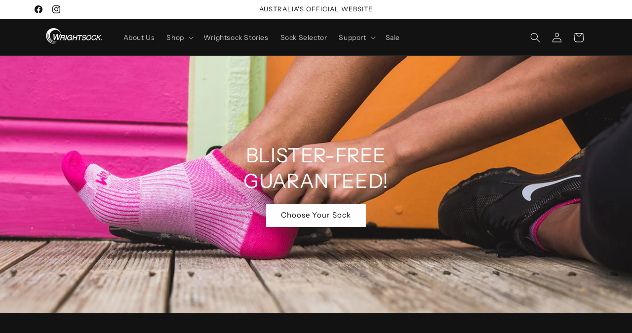

--- FILE ---
content_type: text/html; charset=utf-8
request_url: https://wrightsock.com.au/
body_size: 46106
content:
<!doctype html>
<html class="js" lang="en">
  <head>
    <meta charset="utf-8">
    <meta http-equiv="X-UA-Compatible" content="IE=edge">
    <meta name="viewport" content="width=device-width,initial-scale=1">
    <meta name="theme-color" content="">
    <link rel="canonical" href="https://wrightsock.com.au/"><link rel="icon" type="image/png" href="//wrightsock.com.au/cdn/shop/files/ws-logo-blue-fav_icon_3de58cad-a4de-46b4-ad59-ececdec77ac5.svg?crop=center&height=32&v=1742261612&width=32"><link rel="preconnect" href="https://fonts.shopifycdn.com" crossorigin><title>
      Wrightsock™ AU - Blister-Free Performance Guaranteed
 &ndash; Wrightsock AU</title>

    
      <meta name="description" content="Say goodbye to blisters with our double-layer anti-blister socks. Designed for trails, workdays, or chasing your best— ensure comfort and protection in every step.">
    

    

<meta property="og:site_name" content="Wrightsock AU">
<meta property="og:url" content="https://wrightsock.com.au/">
<meta property="og:title" content="Wrightsock™ AU - Blister-Free Performance Guaranteed">
<meta property="og:type" content="website">
<meta property="og:description" content="Say goodbye to blisters with our double-layer anti-blister socks. Designed for trails, workdays, or chasing your best— ensure comfort and protection in every step."><meta property="og:image" content="http://wrightsock.com.au/cdn/shop/files/Wrightsock_-_Shopify_-_Social_sharing_image_preview_2.jpg?v=1742431703">
  <meta property="og:image:secure_url" content="https://wrightsock.com.au/cdn/shop/files/Wrightsock_-_Shopify_-_Social_sharing_image_preview_2.jpg?v=1742431703">
  <meta property="og:image:width" content="1200">
  <meta property="og:image:height" content="628"><meta name="twitter:card" content="summary_large_image">
<meta name="twitter:title" content="Wrightsock™ AU - Blister-Free Performance Guaranteed">
<meta name="twitter:description" content="Say goodbye to blisters with our double-layer anti-blister socks. Designed for trails, workdays, or chasing your best— ensure comfort and protection in every step.">


    <script src="//wrightsock.com.au/cdn/shop/t/2/assets/constants.js?v=132983761750457495441742261867" defer="defer"></script>
    <script src="//wrightsock.com.au/cdn/shop/t/2/assets/pubsub.js?v=29469590788977588711742261868" defer="defer"></script>
    <script src="//wrightsock.com.au/cdn/shop/t/2/assets/global.js?v=41504754093089770561742261867" defer="defer"></script>
    <script src="//wrightsock.com.au/cdn/shop/t/2/assets/details-disclosure.js?v=153492992527874367281742261865" defer="defer"></script>
    <script src="//wrightsock.com.au/cdn/shop/t/2/assets/details-modal.js?v=145363288326413705701742261867" defer="defer"></script>
    <script src="//wrightsock.com.au/cdn/shop/t/2/assets/search-form.js?v=32195969128085037371742261867" defer="defer"></script><script src="//wrightsock.com.au/cdn/shop/t/2/assets/animations.js?v=98495536035023432271742261868" defer="defer"></script><script>window.performance && window.performance.mark && window.performance.mark('shopify.content_for_header.start');</script><meta name="google-site-verification" content="MJPG63S6vA6lKf63sgBz9HIdQ3jnnWpTfoY8n7m8hpc">
<meta id="shopify-digital-wallet" name="shopify-digital-wallet" content="/75178705115/digital_wallets/dialog">
<meta name="shopify-checkout-api-token" content="e48c9257e18512894675b8d666bdb86e">
<script async="async" src="/checkouts/internal/preloads.js?locale=en-AU"></script>
<link rel="preconnect" href="https://shop.app" crossorigin="anonymous">
<script async="async" src="https://shop.app/checkouts/internal/preloads.js?locale=en-AU&shop_id=75178705115" crossorigin="anonymous"></script>
<script id="apple-pay-shop-capabilities" type="application/json">{"shopId":75178705115,"countryCode":"AU","currencyCode":"AUD","merchantCapabilities":["supports3DS"],"merchantId":"gid:\/\/shopify\/Shop\/75178705115","merchantName":"Wrightsock AU","requiredBillingContactFields":["postalAddress","email","phone"],"requiredShippingContactFields":["postalAddress","email","phone"],"shippingType":"shipping","supportedNetworks":["visa","masterCard","amex","jcb"],"total":{"type":"pending","label":"Wrightsock AU","amount":"1.00"},"shopifyPaymentsEnabled":true,"supportsSubscriptions":true}</script>
<script id="shopify-features" type="application/json">{"accessToken":"e48c9257e18512894675b8d666bdb86e","betas":["rich-media-storefront-analytics"],"domain":"wrightsock.com.au","predictiveSearch":true,"shopId":75178705115,"locale":"en"}</script>
<script>var Shopify = Shopify || {};
Shopify.shop = "xzd4qp-wj.myshopify.com";
Shopify.locale = "en";
Shopify.currency = {"active":"AUD","rate":"1.0"};
Shopify.country = "AU";
Shopify.theme = {"name":"Wrightsock 2025","id":149631566043,"schema_name":"Dawn","schema_version":"15.2.0","theme_store_id":null,"role":"main"};
Shopify.theme.handle = "null";
Shopify.theme.style = {"id":null,"handle":null};
Shopify.cdnHost = "wrightsock.com.au/cdn";
Shopify.routes = Shopify.routes || {};
Shopify.routes.root = "/";</script>
<script type="module">!function(o){(o.Shopify=o.Shopify||{}).modules=!0}(window);</script>
<script>!function(o){function n(){var o=[];function n(){o.push(Array.prototype.slice.apply(arguments))}return n.q=o,n}var t=o.Shopify=o.Shopify||{};t.loadFeatures=n(),t.autoloadFeatures=n()}(window);</script>
<script>
  window.ShopifyPay = window.ShopifyPay || {};
  window.ShopifyPay.apiHost = "shop.app\/pay";
  window.ShopifyPay.redirectState = null;
</script>
<script id="shop-js-analytics" type="application/json">{"pageType":"index"}</script>
<script defer="defer" async type="module" src="//wrightsock.com.au/cdn/shopifycloud/shop-js/modules/v2/client.init-shop-cart-sync_C5BV16lS.en.esm.js"></script>
<script defer="defer" async type="module" src="//wrightsock.com.au/cdn/shopifycloud/shop-js/modules/v2/chunk.common_CygWptCX.esm.js"></script>
<script type="module">
  await import("//wrightsock.com.au/cdn/shopifycloud/shop-js/modules/v2/client.init-shop-cart-sync_C5BV16lS.en.esm.js");
await import("//wrightsock.com.au/cdn/shopifycloud/shop-js/modules/v2/chunk.common_CygWptCX.esm.js");

  window.Shopify.SignInWithShop?.initShopCartSync?.({"fedCMEnabled":true,"windoidEnabled":true});

</script>
<script>
  window.Shopify = window.Shopify || {};
  if (!window.Shopify.featureAssets) window.Shopify.featureAssets = {};
  window.Shopify.featureAssets['shop-js'] = {"shop-cart-sync":["modules/v2/client.shop-cart-sync_ZFArdW7E.en.esm.js","modules/v2/chunk.common_CygWptCX.esm.js"],"init-fed-cm":["modules/v2/client.init-fed-cm_CmiC4vf6.en.esm.js","modules/v2/chunk.common_CygWptCX.esm.js"],"shop-button":["modules/v2/client.shop-button_tlx5R9nI.en.esm.js","modules/v2/chunk.common_CygWptCX.esm.js"],"shop-cash-offers":["modules/v2/client.shop-cash-offers_DOA2yAJr.en.esm.js","modules/v2/chunk.common_CygWptCX.esm.js","modules/v2/chunk.modal_D71HUcav.esm.js"],"init-windoid":["modules/v2/client.init-windoid_sURxWdc1.en.esm.js","modules/v2/chunk.common_CygWptCX.esm.js"],"shop-toast-manager":["modules/v2/client.shop-toast-manager_ClPi3nE9.en.esm.js","modules/v2/chunk.common_CygWptCX.esm.js"],"init-shop-email-lookup-coordinator":["modules/v2/client.init-shop-email-lookup-coordinator_B8hsDcYM.en.esm.js","modules/v2/chunk.common_CygWptCX.esm.js"],"init-shop-cart-sync":["modules/v2/client.init-shop-cart-sync_C5BV16lS.en.esm.js","modules/v2/chunk.common_CygWptCX.esm.js"],"avatar":["modules/v2/client.avatar_BTnouDA3.en.esm.js"],"pay-button":["modules/v2/client.pay-button_FdsNuTd3.en.esm.js","modules/v2/chunk.common_CygWptCX.esm.js"],"init-customer-accounts":["modules/v2/client.init-customer-accounts_DxDtT_ad.en.esm.js","modules/v2/client.shop-login-button_C5VAVYt1.en.esm.js","modules/v2/chunk.common_CygWptCX.esm.js","modules/v2/chunk.modal_D71HUcav.esm.js"],"init-shop-for-new-customer-accounts":["modules/v2/client.init-shop-for-new-customer-accounts_ChsxoAhi.en.esm.js","modules/v2/client.shop-login-button_C5VAVYt1.en.esm.js","modules/v2/chunk.common_CygWptCX.esm.js","modules/v2/chunk.modal_D71HUcav.esm.js"],"shop-login-button":["modules/v2/client.shop-login-button_C5VAVYt1.en.esm.js","modules/v2/chunk.common_CygWptCX.esm.js","modules/v2/chunk.modal_D71HUcav.esm.js"],"init-customer-accounts-sign-up":["modules/v2/client.init-customer-accounts-sign-up_CPSyQ0Tj.en.esm.js","modules/v2/client.shop-login-button_C5VAVYt1.en.esm.js","modules/v2/chunk.common_CygWptCX.esm.js","modules/v2/chunk.modal_D71HUcav.esm.js"],"shop-follow-button":["modules/v2/client.shop-follow-button_Cva4Ekp9.en.esm.js","modules/v2/chunk.common_CygWptCX.esm.js","modules/v2/chunk.modal_D71HUcav.esm.js"],"checkout-modal":["modules/v2/client.checkout-modal_BPM8l0SH.en.esm.js","modules/v2/chunk.common_CygWptCX.esm.js","modules/v2/chunk.modal_D71HUcav.esm.js"],"lead-capture":["modules/v2/client.lead-capture_Bi8yE_yS.en.esm.js","modules/v2/chunk.common_CygWptCX.esm.js","modules/v2/chunk.modal_D71HUcav.esm.js"],"shop-login":["modules/v2/client.shop-login_D6lNrXab.en.esm.js","modules/v2/chunk.common_CygWptCX.esm.js","modules/v2/chunk.modal_D71HUcav.esm.js"],"payment-terms":["modules/v2/client.payment-terms_CZxnsJam.en.esm.js","modules/v2/chunk.common_CygWptCX.esm.js","modules/v2/chunk.modal_D71HUcav.esm.js"]};
</script>
<script id="__st">var __st={"a":75178705115,"offset":39600,"reqid":"5fffe51a-9ec8-4e23-9ef6-371b4968d909-1768817056","pageurl":"wrightsock.com.au\/","u":"de320acf6705","p":"home"};</script>
<script>window.ShopifyPaypalV4VisibilityTracking = true;</script>
<script id="captcha-bootstrap">!function(){'use strict';const t='contact',e='account',n='new_comment',o=[[t,t],['blogs',n],['comments',n],[t,'customer']],c=[[e,'customer_login'],[e,'guest_login'],[e,'recover_customer_password'],[e,'create_customer']],r=t=>t.map((([t,e])=>`form[action*='/${t}']:not([data-nocaptcha='true']) input[name='form_type'][value='${e}']`)).join(','),a=t=>()=>t?[...document.querySelectorAll(t)].map((t=>t.form)):[];function s(){const t=[...o],e=r(t);return a(e)}const i='password',u='form_key',d=['recaptcha-v3-token','g-recaptcha-response','h-captcha-response',i],f=()=>{try{return window.sessionStorage}catch{return}},m='__shopify_v',_=t=>t.elements[u];function p(t,e,n=!1){try{const o=window.sessionStorage,c=JSON.parse(o.getItem(e)),{data:r}=function(t){const{data:e,action:n}=t;return t[m]||n?{data:e,action:n}:{data:t,action:n}}(c);for(const[e,n]of Object.entries(r))t.elements[e]&&(t.elements[e].value=n);n&&o.removeItem(e)}catch(o){console.error('form repopulation failed',{error:o})}}const l='form_type',E='cptcha';function T(t){t.dataset[E]=!0}const w=window,h=w.document,L='Shopify',v='ce_forms',y='captcha';let A=!1;((t,e)=>{const n=(g='f06e6c50-85a8-45c8-87d0-21a2b65856fe',I='https://cdn.shopify.com/shopifycloud/storefront-forms-hcaptcha/ce_storefront_forms_captcha_hcaptcha.v1.5.2.iife.js',D={infoText:'Protected by hCaptcha',privacyText:'Privacy',termsText:'Terms'},(t,e,n)=>{const o=w[L][v],c=o.bindForm;if(c)return c(t,g,e,D).then(n);var r;o.q.push([[t,g,e,D],n]),r=I,A||(h.body.append(Object.assign(h.createElement('script'),{id:'captcha-provider',async:!0,src:r})),A=!0)});var g,I,D;w[L]=w[L]||{},w[L][v]=w[L][v]||{},w[L][v].q=[],w[L][y]=w[L][y]||{},w[L][y].protect=function(t,e){n(t,void 0,e),T(t)},Object.freeze(w[L][y]),function(t,e,n,w,h,L){const[v,y,A,g]=function(t,e,n){const i=e?o:[],u=t?c:[],d=[...i,...u],f=r(d),m=r(i),_=r(d.filter((([t,e])=>n.includes(e))));return[a(f),a(m),a(_),s()]}(w,h,L),I=t=>{const e=t.target;return e instanceof HTMLFormElement?e:e&&e.form},D=t=>v().includes(t);t.addEventListener('submit',(t=>{const e=I(t);if(!e)return;const n=D(e)&&!e.dataset.hcaptchaBound&&!e.dataset.recaptchaBound,o=_(e),c=g().includes(e)&&(!o||!o.value);(n||c)&&t.preventDefault(),c&&!n&&(function(t){try{if(!f())return;!function(t){const e=f();if(!e)return;const n=_(t);if(!n)return;const o=n.value;o&&e.removeItem(o)}(t);const e=Array.from(Array(32),(()=>Math.random().toString(36)[2])).join('');!function(t,e){_(t)||t.append(Object.assign(document.createElement('input'),{type:'hidden',name:u})),t.elements[u].value=e}(t,e),function(t,e){const n=f();if(!n)return;const o=[...t.querySelectorAll(`input[type='${i}']`)].map((({name:t})=>t)),c=[...d,...o],r={};for(const[a,s]of new FormData(t).entries())c.includes(a)||(r[a]=s);n.setItem(e,JSON.stringify({[m]:1,action:t.action,data:r}))}(t,e)}catch(e){console.error('failed to persist form',e)}}(e),e.submit())}));const S=(t,e)=>{t&&!t.dataset[E]&&(n(t,e.some((e=>e===t))),T(t))};for(const o of['focusin','change'])t.addEventListener(o,(t=>{const e=I(t);D(e)&&S(e,y())}));const B=e.get('form_key'),M=e.get(l),P=B&&M;t.addEventListener('DOMContentLoaded',(()=>{const t=y();if(P)for(const e of t)e.elements[l].value===M&&p(e,B);[...new Set([...A(),...v().filter((t=>'true'===t.dataset.shopifyCaptcha))])].forEach((e=>S(e,t)))}))}(h,new URLSearchParams(w.location.search),n,t,e,['guest_login'])})(!0,!0)}();</script>
<script integrity="sha256-4kQ18oKyAcykRKYeNunJcIwy7WH5gtpwJnB7kiuLZ1E=" data-source-attribution="shopify.loadfeatures" defer="defer" src="//wrightsock.com.au/cdn/shopifycloud/storefront/assets/storefront/load_feature-a0a9edcb.js" crossorigin="anonymous"></script>
<script crossorigin="anonymous" defer="defer" src="//wrightsock.com.au/cdn/shopifycloud/storefront/assets/shopify_pay/storefront-65b4c6d7.js?v=20250812"></script>
<script data-source-attribution="shopify.dynamic_checkout.dynamic.init">var Shopify=Shopify||{};Shopify.PaymentButton=Shopify.PaymentButton||{isStorefrontPortableWallets:!0,init:function(){window.Shopify.PaymentButton.init=function(){};var t=document.createElement("script");t.src="https://wrightsock.com.au/cdn/shopifycloud/portable-wallets/latest/portable-wallets.en.js",t.type="module",document.head.appendChild(t)}};
</script>
<script data-source-attribution="shopify.dynamic_checkout.buyer_consent">
  function portableWalletsHideBuyerConsent(e){var t=document.getElementById("shopify-buyer-consent"),n=document.getElementById("shopify-subscription-policy-button");t&&n&&(t.classList.add("hidden"),t.setAttribute("aria-hidden","true"),n.removeEventListener("click",e))}function portableWalletsShowBuyerConsent(e){var t=document.getElementById("shopify-buyer-consent"),n=document.getElementById("shopify-subscription-policy-button");t&&n&&(t.classList.remove("hidden"),t.removeAttribute("aria-hidden"),n.addEventListener("click",e))}window.Shopify?.PaymentButton&&(window.Shopify.PaymentButton.hideBuyerConsent=portableWalletsHideBuyerConsent,window.Shopify.PaymentButton.showBuyerConsent=portableWalletsShowBuyerConsent);
</script>
<script data-source-attribution="shopify.dynamic_checkout.cart.bootstrap">document.addEventListener("DOMContentLoaded",(function(){function t(){return document.querySelector("shopify-accelerated-checkout-cart, shopify-accelerated-checkout")}if(t())Shopify.PaymentButton.init();else{new MutationObserver((function(e,n){t()&&(Shopify.PaymentButton.init(),n.disconnect())})).observe(document.body,{childList:!0,subtree:!0})}}));
</script>
<link id="shopify-accelerated-checkout-styles" rel="stylesheet" media="screen" href="https://wrightsock.com.au/cdn/shopifycloud/portable-wallets/latest/accelerated-checkout-backwards-compat.css" crossorigin="anonymous">
<style id="shopify-accelerated-checkout-cart">
        #shopify-buyer-consent {
  margin-top: 1em;
  display: inline-block;
  width: 100%;
}

#shopify-buyer-consent.hidden {
  display: none;
}

#shopify-subscription-policy-button {
  background: none;
  border: none;
  padding: 0;
  text-decoration: underline;
  font-size: inherit;
  cursor: pointer;
}

#shopify-subscription-policy-button::before {
  box-shadow: none;
}

      </style>
<script id="sections-script" data-sections="header" defer="defer" src="//wrightsock.com.au/cdn/shop/t/2/compiled_assets/scripts.js?v=119"></script>
<script>window.performance && window.performance.mark && window.performance.mark('shopify.content_for_header.end');</script>


    <style data-shopify>
      @font-face {
  font-family: "Instrument Sans";
  font-weight: 400;
  font-style: normal;
  font-display: swap;
  src: url("//wrightsock.com.au/cdn/fonts/instrument_sans/instrumentsans_n4.db86542ae5e1596dbdb28c279ae6c2086c4c5bfa.woff2") format("woff2"),
       url("//wrightsock.com.au/cdn/fonts/instrument_sans/instrumentsans_n4.510f1b081e58d08c30978f465518799851ef6d8b.woff") format("woff");
}

      @font-face {
  font-family: "Instrument Sans";
  font-weight: 700;
  font-style: normal;
  font-display: swap;
  src: url("//wrightsock.com.au/cdn/fonts/instrument_sans/instrumentsans_n7.e4ad9032e203f9a0977786c356573ced65a7419a.woff2") format("woff2"),
       url("//wrightsock.com.au/cdn/fonts/instrument_sans/instrumentsans_n7.b9e40f166fb7639074ba34738101a9d2990bb41a.woff") format("woff");
}

      @font-face {
  font-family: "Instrument Sans";
  font-weight: 400;
  font-style: italic;
  font-display: swap;
  src: url("//wrightsock.com.au/cdn/fonts/instrument_sans/instrumentsans_i4.028d3c3cd8d085648c808ceb20cd2fd1eb3560e5.woff2") format("woff2"),
       url("//wrightsock.com.au/cdn/fonts/instrument_sans/instrumentsans_i4.7e90d82df8dee29a99237cd19cc529d2206706a2.woff") format("woff");
}

      @font-face {
  font-family: "Instrument Sans";
  font-weight: 700;
  font-style: italic;
  font-display: swap;
  src: url("//wrightsock.com.au/cdn/fonts/instrument_sans/instrumentsans_i7.d6063bb5d8f9cbf96eace9e8801697c54f363c6a.woff2") format("woff2"),
       url("//wrightsock.com.au/cdn/fonts/instrument_sans/instrumentsans_i7.ce33afe63f8198a3ac4261b826b560103542cd36.woff") format("woff");
}

      @font-face {
  font-family: "Instrument Sans";
  font-weight: 400;
  font-style: normal;
  font-display: swap;
  src: url("//wrightsock.com.au/cdn/fonts/instrument_sans/instrumentsans_n4.db86542ae5e1596dbdb28c279ae6c2086c4c5bfa.woff2") format("woff2"),
       url("//wrightsock.com.au/cdn/fonts/instrument_sans/instrumentsans_n4.510f1b081e58d08c30978f465518799851ef6d8b.woff") format("woff");
}


      
        :root,
        .color-scheme-1 {
          --color-background: 255,255,255;
        
          --gradient-background: #ffffff;
        

        

        --color-foreground: 18,18,18;
        --color-background-contrast: 191,191,191;
        --color-shadow: 18,18,18;
        --color-button: 18,18,18;
        --color-button-text: 255,255,255;
        --color-secondary-button: 255,255,255;
        --color-secondary-button-text: 18,18,18;
        --color-link: 18,18,18;
        --color-badge-foreground: 18,18,18;
        --color-badge-background: 255,255,255;
        --color-badge-border: 18,18,18;
        --payment-terms-background-color: rgb(255 255 255);
      }
      
        
        .color-scheme-2 {
          --color-background: 243,243,243;
        
          --gradient-background: linear-gradient(180deg, rgba(255, 255, 255, 0.7), rgba(255, 255, 255, 0.7) 97%);
        

        

        --color-foreground: 18,18,18;
        --color-background-contrast: 179,179,179;
        --color-shadow: 18,18,18;
        --color-button: 18,18,18;
        --color-button-text: 243,243,243;
        --color-secondary-button: 243,243,243;
        --color-secondary-button-text: 18,18,18;
        --color-link: 18,18,18;
        --color-badge-foreground: 18,18,18;
        --color-badge-background: 243,243,243;
        --color-badge-border: 18,18,18;
        --payment-terms-background-color: rgb(243 243 243);
      }
      
        
        .color-scheme-3 {
          --color-background: 36,40,51;
        
          --gradient-background: #242833;
        

        

        --color-foreground: 255,255,255;
        --color-background-contrast: 47,52,66;
        --color-shadow: 18,18,18;
        --color-button: 255,255,255;
        --color-button-text: 0,0,0;
        --color-secondary-button: 36,40,51;
        --color-secondary-button-text: 255,255,255;
        --color-link: 255,255,255;
        --color-badge-foreground: 255,255,255;
        --color-badge-background: 36,40,51;
        --color-badge-border: 255,255,255;
        --payment-terms-background-color: rgb(36 40 51);
      }
      
        
        .color-scheme-4 {
          --color-background: 18,18,18;
        
          --gradient-background: #121212;
        

        

        --color-foreground: 255,255,255;
        --color-background-contrast: 146,146,146;
        --color-shadow: 18,18,18;
        --color-button: 255,255,255;
        --color-button-text: 18,18,18;
        --color-secondary-button: 18,18,18;
        --color-secondary-button-text: 255,255,255;
        --color-link: 255,255,255;
        --color-badge-foreground: 255,255,255;
        --color-badge-background: 18,18,18;
        --color-badge-border: 255,255,255;
        --payment-terms-background-color: rgb(18 18 18);
      }
      
        
        .color-scheme-5 {
          --color-background: 243,243,243;
        
          --gradient-background: #f3f3f3;
        

        

        --color-foreground: 18,18,18;
        --color-background-contrast: 179,179,179;
        --color-shadow: 18,18,18;
        --color-button: 0,0,0;
        --color-button-text: 255,255,255;
        --color-secondary-button: 243,243,243;
        --color-secondary-button-text: 18,18,18;
        --color-link: 18,18,18;
        --color-badge-foreground: 18,18,18;
        --color-badge-background: 243,243,243;
        --color-badge-border: 18,18,18;
        --payment-terms-background-color: rgb(243 243 243);
      }
      

      body, .color-scheme-1, .color-scheme-2, .color-scheme-3, .color-scheme-4, .color-scheme-5 {
        color: rgba(var(--color-foreground), 0.75);
        background-color: rgb(var(--color-background));
      }

      :root {
        --font-body-family: "Instrument Sans", sans-serif;
        --font-body-style: normal;
        --font-body-weight: 400;
        --font-body-weight-bold: 700;

        --font-heading-family: "Instrument Sans", sans-serif;
        --font-heading-style: normal;
        --font-heading-weight: 400;

        --font-body-scale: 1.0;
        --font-heading-scale: 1.0;

        --media-padding: px;
        --media-border-opacity: 0.05;
        --media-border-width: 1px;
        --media-radius: 0px;
        --media-shadow-opacity: 0.0;
        --media-shadow-horizontal-offset: 0px;
        --media-shadow-vertical-offset: 4px;
        --media-shadow-blur-radius: 5px;
        --media-shadow-visible: 0;

        --page-width: 120rem;
        --page-width-margin: 0rem;

        --product-card-image-padding: 0.0rem;
        --product-card-corner-radius: 0.0rem;
        --product-card-text-alignment: left;
        --product-card-border-width: 0.0rem;
        --product-card-border-opacity: 0.1;
        --product-card-shadow-opacity: 0.0;
        --product-card-shadow-visible: 0;
        --product-card-shadow-horizontal-offset: 0.0rem;
        --product-card-shadow-vertical-offset: 0.4rem;
        --product-card-shadow-blur-radius: 0.5rem;

        --collection-card-image-padding: 0.0rem;
        --collection-card-corner-radius: 0.0rem;
        --collection-card-text-alignment: left;
        --collection-card-border-width: 0.0rem;
        --collection-card-border-opacity: 0.1;
        --collection-card-shadow-opacity: 0.0;
        --collection-card-shadow-visible: 0;
        --collection-card-shadow-horizontal-offset: 0.0rem;
        --collection-card-shadow-vertical-offset: 0.4rem;
        --collection-card-shadow-blur-radius: 0.5rem;

        --blog-card-image-padding: 0.0rem;
        --blog-card-corner-radius: 0.0rem;
        --blog-card-text-alignment: left;
        --blog-card-border-width: 0.0rem;
        --blog-card-border-opacity: 0.1;
        --blog-card-shadow-opacity: 0.0;
        --blog-card-shadow-visible: 0;
        --blog-card-shadow-horizontal-offset: 0.0rem;
        --blog-card-shadow-vertical-offset: 0.4rem;
        --blog-card-shadow-blur-radius: 0.5rem;

        --badge-corner-radius: 4.0rem;

        --popup-border-width: 1px;
        --popup-border-opacity: 0.1;
        --popup-corner-radius: 0px;
        --popup-shadow-opacity: 0.05;
        --popup-shadow-horizontal-offset: 0px;
        --popup-shadow-vertical-offset: 4px;
        --popup-shadow-blur-radius: 5px;

        --drawer-border-width: 1px;
        --drawer-border-opacity: 0.1;
        --drawer-shadow-opacity: 0.0;
        --drawer-shadow-horizontal-offset: 0px;
        --drawer-shadow-vertical-offset: 4px;
        --drawer-shadow-blur-radius: 5px;

        --spacing-sections-desktop: 0px;
        --spacing-sections-mobile: 0px;

        --grid-desktop-vertical-spacing: 8px;
        --grid-desktop-horizontal-spacing: 8px;
        --grid-mobile-vertical-spacing: 4px;
        --grid-mobile-horizontal-spacing: 4px;

        --text-boxes-border-opacity: 0.0;
        --text-boxes-border-width: 0px;
        --text-boxes-radius: 0px;
        --text-boxes-shadow-opacity: 0.0;
        --text-boxes-shadow-visible: 0;
        --text-boxes-shadow-horizontal-offset: 0px;
        --text-boxes-shadow-vertical-offset: 4px;
        --text-boxes-shadow-blur-radius: 0px;

        --buttons-radius: 0px;
        --buttons-radius-outset: 0px;
        --buttons-border-width: 1px;
        --buttons-border-opacity: 1.0;
        --buttons-shadow-opacity: 0.0;
        --buttons-shadow-visible: 0;
        --buttons-shadow-horizontal-offset: 0px;
        --buttons-shadow-vertical-offset: 4px;
        --buttons-shadow-blur-radius: 5px;
        --buttons-border-offset: 0px;

        --inputs-radius: 0px;
        --inputs-border-width: 1px;
        --inputs-border-opacity: 0.55;
        --inputs-shadow-opacity: 0.0;
        --inputs-shadow-horizontal-offset: 0px;
        --inputs-margin-offset: 0px;
        --inputs-shadow-vertical-offset: 4px;
        --inputs-shadow-blur-radius: 5px;
        --inputs-radius-outset: 0px;

        --variant-pills-radius: 40px;
        --variant-pills-border-width: 1px;
        --variant-pills-border-opacity: 0.55;
        --variant-pills-shadow-opacity: 0.0;
        --variant-pills-shadow-horizontal-offset: 0px;
        --variant-pills-shadow-vertical-offset: 4px;
        --variant-pills-shadow-blur-radius: 5px;
      }

      *,
      *::before,
      *::after {
        box-sizing: inherit;
      }

      html {
        box-sizing: border-box;
        font-size: calc(var(--font-body-scale) * 62.5%);
        height: 100%;
      }

      body {
        display: grid;
        grid-template-rows: auto auto 1fr auto;
        grid-template-columns: 100%;
        min-height: 100%;
        margin: 0;
        font-size: 1.5rem;
        letter-spacing: 0.06rem;
        line-height: calc(1 + 0.8 / var(--font-body-scale));
        font-family: var(--font-body-family);
        font-style: var(--font-body-style);
        font-weight: var(--font-body-weight);
      }

      @media screen and (min-width: 750px) {
        body {
          font-size: 1.6rem;
        }
      }
    </style>

    <link href="//wrightsock.com.au/cdn/shop/t/2/assets/base.css?v=75537727240072871621742349503" rel="stylesheet" type="text/css" media="all" />
    <link rel="stylesheet" href="//wrightsock.com.au/cdn/shop/t/2/assets/component-cart-items.css?v=165845941158070820961742261867" media="print" onload="this.media='all'">
      <link rel="preload" as="font" href="//wrightsock.com.au/cdn/fonts/instrument_sans/instrumentsans_n4.db86542ae5e1596dbdb28c279ae6c2086c4c5bfa.woff2" type="font/woff2" crossorigin>
      

      <link rel="preload" as="font" href="//wrightsock.com.au/cdn/fonts/instrument_sans/instrumentsans_n4.db86542ae5e1596dbdb28c279ae6c2086c4c5bfa.woff2" type="font/woff2" crossorigin>
      
<link
        rel="stylesheet"
        href="//wrightsock.com.au/cdn/shop/t/2/assets/component-predictive-search.css?v=10805945325475888131742261868"
        media="print"
        onload="this.media='all'"
      ><script>
      if (Shopify.designMode) {
        document.documentElement.classList.add('shopify-design-mode');
      }
    </script>
  <!-- BEGIN app block: shopify://apps/geoip-country-redirect/blocks/speeedup_link/a3fa1a12-9aad-4707-ab56-45ccf9191aa7 --><!-- BEGIN app snippet: flags-style --><style id='sgcr-flags-css'>.sgcr-flag {display: inline-block;background-size: contain;background-position: 50%;background-repeat: no-repeat;margin: 0;padding: 0;}.sgcr-flag-af { background-image: url("https://cdn.shopify.com/extensions/01999528-f499-72e0-8480-893097d05005/extension_uid_update.v.0.0.1/assets/af.svg")}.sgcr-flag-ak { background-image: url("https://cdn.shopify.com/extensions/01999528-f499-72e0-8480-893097d05005/extension_uid_update.v.0.0.1/assets/ak.svg")}.sgcr-flag-am { background-image: url("https://cdn.shopify.com/extensions/01999528-f499-72e0-8480-893097d05005/extension_uid_update.v.0.0.1/assets/am.svg")}.sgcr-flag-ar { background-image: url("https://cdn.shopify.com/extensions/01999528-f499-72e0-8480-893097d05005/extension_uid_update.v.0.0.1/assets/ar.svg")}.sgcr-flag-as { background-image: url("https://cdn.shopify.com/extensions/01999528-f499-72e0-8480-893097d05005/extension_uid_update.v.0.0.1/assets/as.svg")}.sgcr-flag-az { background-image: url("https://cdn.shopify.com/extensions/01999528-f499-72e0-8480-893097d05005/extension_uid_update.v.0.0.1/assets/az.svg")}.sgcr-flag-be { background-image: url("https://cdn.shopify.com/extensions/01999528-f499-72e0-8480-893097d05005/extension_uid_update.v.0.0.1/assets/be.svg")}.sgcr-flag-bg { background-image: url("https://cdn.shopify.com/extensions/01999528-f499-72e0-8480-893097d05005/extension_uid_update.v.0.0.1/assets/bg.svg")}.sgcr-flag-bm { background-image: url("https://cdn.shopify.com/extensions/01999528-f499-72e0-8480-893097d05005/extension_uid_update.v.0.0.1/assets/bm.svg")}.sgcr-flag-bn { background-image: url("https://cdn.shopify.com/extensions/01999528-f499-72e0-8480-893097d05005/extension_uid_update.v.0.0.1/assets/bn.svg")}.sgcr-flag-bo { background-image: url("https://cdn.shopify.com/extensions/01999528-f499-72e0-8480-893097d05005/extension_uid_update.v.0.0.1/assets/bo.svg")}.sgcr-flag-br { background-image: url("https://cdn.shopify.com/extensions/01999528-f499-72e0-8480-893097d05005/extension_uid_update.v.0.0.1/assets/br.svg")}.sgcr-flag-bs { background-image: url("https://cdn.shopify.com/extensions/01999528-f499-72e0-8480-893097d05005/extension_uid_update.v.0.0.1/assets/bs.svg")}.sgcr-flag-ca { background-image: url("https://cdn.shopify.com/extensions/01999528-f499-72e0-8480-893097d05005/extension_uid_update.v.0.0.1/assets/ca.svg")}.sgcr-flag-ce { background-image: url("https://cdn.shopify.com/extensions/01999528-f499-72e0-8480-893097d05005/extension_uid_update.v.0.0.1/assets/ce.svg")}.sgcr-flag-ckb { background-image: url("https://cdn.shopify.com/extensions/01999528-f499-72e0-8480-893097d05005/extension_uid_update.v.0.0.1/assets/ckb.svg")}.sgcr-flag-cs { background-image: url("https://cdn.shopify.com/extensions/01999528-f499-72e0-8480-893097d05005/extension_uid_update.v.0.0.1/assets/cs.svg")}.sgcr-flag-cy { background-image: url("https://cdn.shopify.com/extensions/01999528-f499-72e0-8480-893097d05005/extension_uid_update.v.0.0.1/assets/cy.svg")}.sgcr-flag-da { background-image: url("https://cdn.shopify.com/extensions/01999528-f499-72e0-8480-893097d05005/extension_uid_update.v.0.0.1/assets/da.svg")}.sgcr-flag-de { background-image: url("https://cdn.shopify.com/extensions/01999528-f499-72e0-8480-893097d05005/extension_uid_update.v.0.0.1/assets/de.svg")}.sgcr-flag-dz { background-image: url("https://cdn.shopify.com/extensions/01999528-f499-72e0-8480-893097d05005/extension_uid_update.v.0.0.1/assets/dz.svg")}.sgcr-flag-ee { background-image: url("https://cdn.shopify.com/extensions/01999528-f499-72e0-8480-893097d05005/extension_uid_update.v.0.0.1/assets/ee.svg")}.sgcr-flag-el { background-image: url("https://cdn.shopify.com/extensions/01999528-f499-72e0-8480-893097d05005/extension_uid_update.v.0.0.1/assets/el.svg")}.sgcr-flag-en { background-image: url("https://cdn.shopify.com/extensions/01999528-f499-72e0-8480-893097d05005/extension_uid_update.v.0.0.1/assets/en.svg")}.sgcr-flag-eo { background-image: url("https://cdn.shopify.com/extensions/01999528-f499-72e0-8480-893097d05005/extension_uid_update.v.0.0.1/assets/eo.svg")}.sgcr-flag-es { background-image: url("https://cdn.shopify.com/extensions/01999528-f499-72e0-8480-893097d05005/extension_uid_update.v.0.0.1/assets/es.svg")}.sgcr-flag-et { background-image: url("https://cdn.shopify.com/extensions/01999528-f499-72e0-8480-893097d05005/extension_uid_update.v.0.0.1/assets/et.svg")}.sgcr-flag-eu { background-image: url("https://cdn.shopify.com/extensions/01999528-f499-72e0-8480-893097d05005/extension_uid_update.v.0.0.1/assets/eu.svg")}.sgcr-flag-fa { background-image: url("https://cdn.shopify.com/extensions/01999528-f499-72e0-8480-893097d05005/extension_uid_update.v.0.0.1/assets/fa.svg")}.sgcr-flag-ff { background-image: url("https://cdn.shopify.com/extensions/01999528-f499-72e0-8480-893097d05005/extension_uid_update.v.0.0.1/assets/ff.svg")}.sgcr-flag-fi { background-image: url("https://cdn.shopify.com/extensions/01999528-f499-72e0-8480-893097d05005/extension_uid_update.v.0.0.1/assets/fi.svg")}.sgcr-flag-fil { background-image: url("https://cdn.shopify.com/extensions/01999528-f499-72e0-8480-893097d05005/extension_uid_update.v.0.0.1/assets/fil.svg")}.sgcr-flag-fo { background-image: url("https://cdn.shopify.com/extensions/01999528-f499-72e0-8480-893097d05005/extension_uid_update.v.0.0.1/assets/fo.svg")}.sgcr-flag-fr { background-image: url("https://cdn.shopify.com/extensions/01999528-f499-72e0-8480-893097d05005/extension_uid_update.v.0.0.1/assets/fr.svg")}.sgcr-flag-fy { background-image: url("https://cdn.shopify.com/extensions/01999528-f499-72e0-8480-893097d05005/extension_uid_update.v.0.0.1/assets/fy.svg")}.sgcr-flag-ga { background-image: url("https://cdn.shopify.com/extensions/01999528-f499-72e0-8480-893097d05005/extension_uid_update.v.0.0.1/assets/ga.svg")}.sgcr-flag-gd { background-image: url("https://cdn.shopify.com/extensions/01999528-f499-72e0-8480-893097d05005/extension_uid_update.v.0.0.1/assets/gd.svg")}.sgcr-flag-gl { background-image: url("https://cdn.shopify.com/extensions/01999528-f499-72e0-8480-893097d05005/extension_uid_update.v.0.0.1/assets/gl.svg")}.sgcr-flag-gu { background-image: url("https://cdn.shopify.com/extensions/01999528-f499-72e0-8480-893097d05005/extension_uid_update.v.0.0.1/assets/gu.svg")}.sgcr-flag-gv { background-image: url("https://cdn.shopify.com/extensions/01999528-f499-72e0-8480-893097d05005/extension_uid_update.v.0.0.1/assets/gv.svg")}.sgcr-flag-ha { background-image: url("https://cdn.shopify.com/extensions/01999528-f499-72e0-8480-893097d05005/extension_uid_update.v.0.0.1/assets/ha.svg")}.sgcr-flag-he { background-image: url("https://cdn.shopify.com/extensions/01999528-f499-72e0-8480-893097d05005/extension_uid_update.v.0.0.1/assets/he.svg")}.sgcr-flag-hi { background-image: url("https://cdn.shopify.com/extensions/01999528-f499-72e0-8480-893097d05005/extension_uid_update.v.0.0.1/assets/hi.svg")}.sgcr-flag-hr { background-image: url("https://cdn.shopify.com/extensions/01999528-f499-72e0-8480-893097d05005/extension_uid_update.v.0.0.1/assets/hr.svg")}.sgcr-flag-hu { background-image: url("https://cdn.shopify.com/extensions/01999528-f499-72e0-8480-893097d05005/extension_uid_update.v.0.0.1/assets/hu.svg")}.sgcr-flag-hy { background-image: url("https://cdn.shopify.com/extensions/01999528-f499-72e0-8480-893097d05005/extension_uid_update.v.0.0.1/assets/hy.svg")}.sgcr-flag-ia { background-image: url("https://cdn.shopify.com/extensions/01999528-f499-72e0-8480-893097d05005/extension_uid_update.v.0.0.1/assets/ia.svg")}.sgcr-flag-id { background-image: url("https://cdn.shopify.com/extensions/01999528-f499-72e0-8480-893097d05005/extension_uid_update.v.0.0.1/assets/id.svg")}.sgcr-flag-ig { background-image: url("https://cdn.shopify.com/extensions/01999528-f499-72e0-8480-893097d05005/extension_uid_update.v.0.0.1/assets/ig.svg")}.sgcr-flag-ii { background-image: url("https://cdn.shopify.com/extensions/01999528-f499-72e0-8480-893097d05005/extension_uid_update.v.0.0.1/assets/ii.svg")}.sgcr-flag-is { background-image: url("https://cdn.shopify.com/extensions/01999528-f499-72e0-8480-893097d05005/extension_uid_update.v.0.0.1/assets/is.svg")}.sgcr-flag-it { background-image: url("https://cdn.shopify.com/extensions/01999528-f499-72e0-8480-893097d05005/extension_uid_update.v.0.0.1/assets/it.svg")}.sgcr-flag-ja { background-image: url("https://cdn.shopify.com/extensions/01999528-f499-72e0-8480-893097d05005/extension_uid_update.v.0.0.1/assets/ja.svg")}.sgcr-flag-jv { background-image: url("https://cdn.shopify.com/extensions/01999528-f499-72e0-8480-893097d05005/extension_uid_update.v.0.0.1/assets/jv.svg")}.sgcr-flag-ka { background-image: url("https://cdn.shopify.com/extensions/01999528-f499-72e0-8480-893097d05005/extension_uid_update.v.0.0.1/assets/ka.svg")}.sgcr-flag-ki { background-image: url("https://cdn.shopify.com/extensions/01999528-f499-72e0-8480-893097d05005/extension_uid_update.v.0.0.1/assets/ki.svg")}.sgcr-flag-kk { background-image: url("https://cdn.shopify.com/extensions/01999528-f499-72e0-8480-893097d05005/extension_uid_update.v.0.0.1/assets/kk.svg")}.sgcr-flag-kl { background-image: url("https://cdn.shopify.com/extensions/01999528-f499-72e0-8480-893097d05005/extension_uid_update.v.0.0.1/assets/kl.svg")}.sgcr-flag-km { background-image: url("https://cdn.shopify.com/extensions/01999528-f499-72e0-8480-893097d05005/extension_uid_update.v.0.0.1/assets/km.svg")}.sgcr-flag-kn { background-image: url("https://cdn.shopify.com/extensions/01999528-f499-72e0-8480-893097d05005/extension_uid_update.v.0.0.1/assets/kn.svg")}.sgcr-flag-ko { background-image: url("https://cdn.shopify.com/extensions/01999528-f499-72e0-8480-893097d05005/extension_uid_update.v.0.0.1/assets/ko.svg")}.sgcr-flag-ks { background-image: url("https://cdn.shopify.com/extensions/01999528-f499-72e0-8480-893097d05005/extension_uid_update.v.0.0.1/assets/ks.svg")}.sgcr-flag-ku { background-image: url("https://cdn.shopify.com/extensions/01999528-f499-72e0-8480-893097d05005/extension_uid_update.v.0.0.1/assets/ku.svg")}.sgcr-flag-kw { background-image: url("https://cdn.shopify.com/extensions/01999528-f499-72e0-8480-893097d05005/extension_uid_update.v.0.0.1/assets/kw.svg")}.sgcr-flag-ky { background-image: url("https://cdn.shopify.com/extensions/01999528-f499-72e0-8480-893097d05005/extension_uid_update.v.0.0.1/assets/ky.svg")}.sgcr-flag-lb { background-image: url("https://cdn.shopify.com/extensions/01999528-f499-72e0-8480-893097d05005/extension_uid_update.v.0.0.1/assets/lb.svg")}.sgcr-flag-lg { background-image: url("https://cdn.shopify.com/extensions/01999528-f499-72e0-8480-893097d05005/extension_uid_update.v.0.0.1/assets/lg.svg")}.sgcr-flag-ln { background-image: url("https://cdn.shopify.com/extensions/01999528-f499-72e0-8480-893097d05005/extension_uid_update.v.0.0.1/assets/ln.svg")}.sgcr-flag-lo { background-image: url("https://cdn.shopify.com/extensions/01999528-f499-72e0-8480-893097d05005/extension_uid_update.v.0.0.1/assets/lo.svg")}.sgcr-flag-lt { background-image: url("https://cdn.shopify.com/extensions/01999528-f499-72e0-8480-893097d05005/extension_uid_update.v.0.0.1/assets/lt.svg")}.sgcr-flag-lu { background-image: url("https://cdn.shopify.com/extensions/01999528-f499-72e0-8480-893097d05005/extension_uid_update.v.0.0.1/assets/lu.svg")}.sgcr-flag-lv { background-image: url("https://cdn.shopify.com/extensions/01999528-f499-72e0-8480-893097d05005/extension_uid_update.v.0.0.1/assets/lv.svg")}.sgcr-flag-mg { background-image: url("https://cdn.shopify.com/extensions/01999528-f499-72e0-8480-893097d05005/extension_uid_update.v.0.0.1/assets/mg.svg")}.sgcr-flag-mi { background-image: url("https://cdn.shopify.com/extensions/01999528-f499-72e0-8480-893097d05005/extension_uid_update.v.0.0.1/assets/mi.svg")}.sgcr-flag-mk { background-image: url("https://cdn.shopify.com/extensions/01999528-f499-72e0-8480-893097d05005/extension_uid_update.v.0.0.1/assets/mk.svg")}.sgcr-flag-ml { background-image: url("https://cdn.shopify.com/extensions/01999528-f499-72e0-8480-893097d05005/extension_uid_update.v.0.0.1/assets/ml.svg")}.sgcr-flag-mn { background-image: url("https://cdn.shopify.com/extensions/01999528-f499-72e0-8480-893097d05005/extension_uid_update.v.0.0.1/assets/mn.svg")}.sgcr-flag-mr { background-image: url("https://cdn.shopify.com/extensions/01999528-f499-72e0-8480-893097d05005/extension_uid_update.v.0.0.1/assets/mr.svg")}.sgcr-flag-ms { background-image: url("https://cdn.shopify.com/extensions/01999528-f499-72e0-8480-893097d05005/extension_uid_update.v.0.0.1/assets/ms.svg")}.sgcr-flag-mt { background-image: url("https://cdn.shopify.com/extensions/01999528-f499-72e0-8480-893097d05005/extension_uid_update.v.0.0.1/assets/mt.svg")}.sgcr-flag-my { background-image: url("https://cdn.shopify.com/extensions/01999528-f499-72e0-8480-893097d05005/extension_uid_update.v.0.0.1/assets/my.svg")}.sgcr-flag-nb { background-image: url("https://cdn.shopify.com/extensions/01999528-f499-72e0-8480-893097d05005/extension_uid_update.v.0.0.1/assets/nb.svg")}.sgcr-flag-nd { background-image: url("https://cdn.shopify.com/extensions/01999528-f499-72e0-8480-893097d05005/extension_uid_update.v.0.0.1/assets/nd.svg")}.sgcr-flag-ne { background-image: url("https://cdn.shopify.com/extensions/01999528-f499-72e0-8480-893097d05005/extension_uid_update.v.0.0.1/assets/ne.svg")}.sgcr-flag-nl { background-image: url("https://cdn.shopify.com/extensions/01999528-f499-72e0-8480-893097d05005/extension_uid_update.v.0.0.1/assets/nl.svg")}.sgcr-flag-nn { background-image: url("https://cdn.shopify.com/extensions/01999528-f499-72e0-8480-893097d05005/extension_uid_update.v.0.0.1/assets/nn.svg")}.sgcr-flag-no { background-image: url("https://cdn.shopify.com/extensions/01999528-f499-72e0-8480-893097d05005/extension_uid_update.v.0.0.1/assets/no.svg")}.sgcr-flag-om { background-image: url("https://cdn.shopify.com/extensions/01999528-f499-72e0-8480-893097d05005/extension_uid_update.v.0.0.1/assets/om.svg")}.sgcr-flag-or { background-image: url("https://cdn.shopify.com/extensions/01999528-f499-72e0-8480-893097d05005/extension_uid_update.v.0.0.1/assets/or.svg")}.sgcr-flag-os { background-image: url("https://cdn.shopify.com/extensions/01999528-f499-72e0-8480-893097d05005/extension_uid_update.v.0.0.1/assets/os.svg")}.sgcr-flag-pa { background-image: url("https://cdn.shopify.com/extensions/01999528-f499-72e0-8480-893097d05005/extension_uid_update.v.0.0.1/assets/pa.svg")}.sgcr-flag-pl { background-image: url("https://cdn.shopify.com/extensions/01999528-f499-72e0-8480-893097d05005/extension_uid_update.v.0.0.1/assets/pl.svg")}.sgcr-flag-ps { background-image: url("https://cdn.shopify.com/extensions/01999528-f499-72e0-8480-893097d05005/extension_uid_update.v.0.0.1/assets/ps.svg")}.sgcr-flag-pt-br { background-image: url("https://cdn.shopify.com/extensions/01999528-f499-72e0-8480-893097d05005/extension_uid_update.v.0.0.1/assets/pt-br.svg")}.sgcr-flag-pt-pt { background-image: url("https://cdn.shopify.com/extensions/01999528-f499-72e0-8480-893097d05005/extension_uid_update.v.0.0.1/assets/pt-pt.svg")}.sgcr-flag-qu { background-image: url("https://cdn.shopify.com/extensions/01999528-f499-72e0-8480-893097d05005/extension_uid_update.v.0.0.1/assets/qu.svg")}.sgcr-flag-rm { background-image: url("https://cdn.shopify.com/extensions/01999528-f499-72e0-8480-893097d05005/extension_uid_update.v.0.0.1/assets/rm.svg")}.sgcr-flag-rn { background-image: url("https://cdn.shopify.com/extensions/01999528-f499-72e0-8480-893097d05005/extension_uid_update.v.0.0.1/assets/rn.svg")}.sgcr-flag-ro { background-image: url("https://cdn.shopify.com/extensions/01999528-f499-72e0-8480-893097d05005/extension_uid_update.v.0.0.1/assets/ro.svg")}.sgcr-flag-ru { background-image: url("https://cdn.shopify.com/extensions/01999528-f499-72e0-8480-893097d05005/extension_uid_update.v.0.0.1/assets/ru.svg")}.sgcr-flag-rw { background-image: url("https://cdn.shopify.com/extensions/01999528-f499-72e0-8480-893097d05005/extension_uid_update.v.0.0.1/assets/rw.svg")}.sgcr-flag-sa { background-image: url("https://cdn.shopify.com/extensions/01999528-f499-72e0-8480-893097d05005/extension_uid_update.v.0.0.1/assets/sa.svg")}.sgcr-flag-sc { background-image: url("https://cdn.shopify.com/extensions/01999528-f499-72e0-8480-893097d05005/extension_uid_update.v.0.0.1/assets/sc.svg")}.sgcr-flag-sd { background-image: url("https://cdn.shopify.com/extensions/01999528-f499-72e0-8480-893097d05005/extension_uid_update.v.0.0.1/assets/sd.svg")}.sgcr-flag-se { background-image: url("https://cdn.shopify.com/extensions/01999528-f499-72e0-8480-893097d05005/extension_uid_update.v.0.0.1/assets/se.svg")}.sgcr-flag-sg { background-image: url("https://cdn.shopify.com/extensions/01999528-f499-72e0-8480-893097d05005/extension_uid_update.v.0.0.1/assets/sg.svg")}.sgcr-flag-si { background-image: url("https://cdn.shopify.com/extensions/01999528-f499-72e0-8480-893097d05005/extension_uid_update.v.0.0.1/assets/si.svg")}.sgcr-flag-sk { background-image: url("https://cdn.shopify.com/extensions/01999528-f499-72e0-8480-893097d05005/extension_uid_update.v.0.0.1/assets/sk.svg")}.sgcr-flag-sl { background-image: url("https://cdn.shopify.com/extensions/01999528-f499-72e0-8480-893097d05005/extension_uid_update.v.0.0.1/assets/sl.svg")}.sgcr-flag-sn { background-image: url("https://cdn.shopify.com/extensions/01999528-f499-72e0-8480-893097d05005/extension_uid_update.v.0.0.1/assets/sn.svg")}.sgcr-flag-so { background-image: url("https://cdn.shopify.com/extensions/01999528-f499-72e0-8480-893097d05005/extension_uid_update.v.0.0.1/assets/so.svg")}.sgcr-flag-sq { background-image: url("https://cdn.shopify.com/extensions/01999528-f499-72e0-8480-893097d05005/extension_uid_update.v.0.0.1/assets/sq.svg")}.sgcr-flag-sr { background-image: url("https://cdn.shopify.com/extensions/01999528-f499-72e0-8480-893097d05005/extension_uid_update.v.0.0.1/assets/sr.svg")}.sgcr-flag-su { background-image: url("https://cdn.shopify.com/extensions/01999528-f499-72e0-8480-893097d05005/extension_uid_update.v.0.0.1/assets/su.svg")}.sgcr-flag-sv { background-image: url("https://cdn.shopify.com/extensions/01999528-f499-72e0-8480-893097d05005/extension_uid_update.v.0.0.1/assets/sv.svg")}.sgcr-flag-sw { background-image: url("https://cdn.shopify.com/extensions/01999528-f499-72e0-8480-893097d05005/extension_uid_update.v.0.0.1/assets/sw.svg")}.sgcr-flag-ta { background-image: url("https://cdn.shopify.com/extensions/01999528-f499-72e0-8480-893097d05005/extension_uid_update.v.0.0.1/assets/ta.svg")}.sgcr-flag-te { background-image: url("https://cdn.shopify.com/extensions/01999528-f499-72e0-8480-893097d05005/extension_uid_update.v.0.0.1/assets/te.svg")}.sgcr-flag-tg { background-image: url("https://cdn.shopify.com/extensions/01999528-f499-72e0-8480-893097d05005/extension_uid_update.v.0.0.1/assets/tg.svg")}.sgcr-flag-th { background-image: url("https://cdn.shopify.com/extensions/01999528-f499-72e0-8480-893097d05005/extension_uid_update.v.0.0.1/assets/th.svg")}.sgcr-flag-ti { background-image: url("https://cdn.shopify.com/extensions/01999528-f499-72e0-8480-893097d05005/extension_uid_update.v.0.0.1/assets/ti.svg")}.sgcr-flag-tk { background-image: url("https://cdn.shopify.com/extensions/01999528-f499-72e0-8480-893097d05005/extension_uid_update.v.0.0.1/assets/tk.svg")}.sgcr-flag-to { background-image: url("https://cdn.shopify.com/extensions/01999528-f499-72e0-8480-893097d05005/extension_uid_update.v.0.0.1/assets/to.svg")}.sgcr-flag-tr { background-image: url("https://cdn.shopify.com/extensions/01999528-f499-72e0-8480-893097d05005/extension_uid_update.v.0.0.1/assets/tr.svg")}.sgcr-flag-tt { background-image: url("https://cdn.shopify.com/extensions/01999528-f499-72e0-8480-893097d05005/extension_uid_update.v.0.0.1/assets/tt.svg")}.sgcr-flag-ug { background-image: url("https://cdn.shopify.com/extensions/01999528-f499-72e0-8480-893097d05005/extension_uid_update.v.0.0.1/assets/ug.svg")}.sgcr-flag-uk { background-image: url("https://cdn.shopify.com/extensions/01999528-f499-72e0-8480-893097d05005/extension_uid_update.v.0.0.1/assets/uk.svg")}.sgcr-flag-ur { background-image: url("https://cdn.shopify.com/extensions/01999528-f499-72e0-8480-893097d05005/extension_uid_update.v.0.0.1/assets/ur.svg")}.sgcr-flag-uz { background-image: url("https://cdn.shopify.com/extensions/01999528-f499-72e0-8480-893097d05005/extension_uid_update.v.0.0.1/assets/uz.svg")}.sgcr-flag-vi { background-image: url("https://cdn.shopify.com/extensions/01999528-f499-72e0-8480-893097d05005/extension_uid_update.v.0.0.1/assets/vi.svg")}.sgcr-flag-wo { background-image: url("https://cdn.shopify.com/extensions/01999528-f499-72e0-8480-893097d05005/extension_uid_update.v.0.0.1/assets/wo.svg")}.sgcr-flag-xh { background-image: url("https://cdn.shopify.com/extensions/01999528-f499-72e0-8480-893097d05005/extension_uid_update.v.0.0.1/assets/xh.svg")}.sgcr-flag-yi { background-image: url("https://cdn.shopify.com/extensions/01999528-f499-72e0-8480-893097d05005/extension_uid_update.v.0.0.1/assets/yi.svg")}.sgcr-flag-yo { background-image: url("https://cdn.shopify.com/extensions/01999528-f499-72e0-8480-893097d05005/extension_uid_update.v.0.0.1/assets/yo.svg")}.sgcr-flag-zh-cn { background-image: url("https://cdn.shopify.com/extensions/01999528-f499-72e0-8480-893097d05005/extension_uid_update.v.0.0.1/assets/zh-cn.svg")}.sgcr-flag-zh-tw { background-image: url("https://cdn.shopify.com/extensions/01999528-f499-72e0-8480-893097d05005/extension_uid_update.v.0.0.1/assets/zh-tw.svg")}.sgcr-flag-zu { background-image: url("https://cdn.shopify.com/extensions/01999528-f499-72e0-8480-893097d05005/extension_uid_update.v.0.0.1/assets/zu.svg")}.sgcr-flag-aed { background-image: url("https://cdn.shopify.com/extensions/01999528-f499-72e0-8480-893097d05005/extension_uid_update.v.0.0.1/assets/aed.svg")}.sgcr-flag-afn { background-image: url("https://cdn.shopify.com/extensions/01999528-f499-72e0-8480-893097d05005/extension_uid_update.v.0.0.1/assets/afn.svg")}.sgcr-flag-all { background-image: url("https://cdn.shopify.com/extensions/01999528-f499-72e0-8480-893097d05005/extension_uid_update.v.0.0.1/assets/all.svg")}.sgcr-flag-amd { background-image: url("https://cdn.shopify.com/extensions/01999528-f499-72e0-8480-893097d05005/extension_uid_update.v.0.0.1/assets/amd.svg")}.sgcr-flag-ang { background-image: url("https://cdn.shopify.com/extensions/01999528-f499-72e0-8480-893097d05005/extension_uid_update.v.0.0.1/assets/ang.svg")}.sgcr-flag-aoa { background-image: url("https://cdn.shopify.com/extensions/01999528-f499-72e0-8480-893097d05005/extension_uid_update.v.0.0.1/assets/aoa.svg")}.sgcr-flag-ars { background-image: url("https://cdn.shopify.com/extensions/01999528-f499-72e0-8480-893097d05005/extension_uid_update.v.0.0.1/assets/ars.svg")}.sgcr-flag-aud { background-image: url("https://cdn.shopify.com/extensions/01999528-f499-72e0-8480-893097d05005/extension_uid_update.v.0.0.1/assets/aud.svg")}.sgcr-flag-awg { background-image: url("https://cdn.shopify.com/extensions/01999528-f499-72e0-8480-893097d05005/extension_uid_update.v.0.0.1/assets/awg.svg")}.sgcr-flag-azn { background-image: url("https://cdn.shopify.com/extensions/01999528-f499-72e0-8480-893097d05005/extension_uid_update.v.0.0.1/assets/azn.svg")}.sgcr-flag-bam { background-image: url("https://cdn.shopify.com/extensions/01999528-f499-72e0-8480-893097d05005/extension_uid_update.v.0.0.1/assets/bam.svg")}.sgcr-flag-bbd { background-image: url("https://cdn.shopify.com/extensions/01999528-f499-72e0-8480-893097d05005/extension_uid_update.v.0.0.1/assets/bbd.svg")}.sgcr-flag-bdt { background-image: url("https://cdn.shopify.com/extensions/01999528-f499-72e0-8480-893097d05005/extension_uid_update.v.0.0.1/assets/bdt.svg")}.sgcr-flag-bgn { background-image: url("https://cdn.shopify.com/extensions/01999528-f499-72e0-8480-893097d05005/extension_uid_update.v.0.0.1/assets/bgn.svg")}.sgcr-flag-bhd { background-image: url("https://cdn.shopify.com/extensions/01999528-f499-72e0-8480-893097d05005/extension_uid_update.v.0.0.1/assets/bhd.svg")}.sgcr-flag-bif { background-image: url("https://cdn.shopify.com/extensions/01999528-f499-72e0-8480-893097d05005/extension_uid_update.v.0.0.1/assets/bif.svg")}.sgcr-flag-bnd { background-image: url("https://cdn.shopify.com/extensions/01999528-f499-72e0-8480-893097d05005/extension_uid_update.v.0.0.1/assets/bnd.svg")}.sgcr-flag-bob { background-image: url("https://cdn.shopify.com/extensions/01999528-f499-72e0-8480-893097d05005/extension_uid_update.v.0.0.1/assets/bob.svg")}.sgcr-flag-brl { background-image: url("https://cdn.shopify.com/extensions/01999528-f499-72e0-8480-893097d05005/extension_uid_update.v.0.0.1/assets/brl.svg")}.sgcr-flag-bsd { background-image: url("https://cdn.shopify.com/extensions/01999528-f499-72e0-8480-893097d05005/extension_uid_update.v.0.0.1/assets/bsd.svg")}.sgcr-flag-btn { background-image: url("https://cdn.shopify.com/extensions/01999528-f499-72e0-8480-893097d05005/extension_uid_update.v.0.0.1/assets/btn.svg")}.sgcr-flag-bwp { background-image: url("https://cdn.shopify.com/extensions/01999528-f499-72e0-8480-893097d05005/extension_uid_update.v.0.0.1/assets/bwp.svg")}.sgcr-flag-byn { background-image: url("https://cdn.shopify.com/extensions/01999528-f499-72e0-8480-893097d05005/extension_uid_update.v.0.0.1/assets/byn.svg")}.sgcr-flag-bzd { background-image: url("https://cdn.shopify.com/extensions/01999528-f499-72e0-8480-893097d05005/extension_uid_update.v.0.0.1/assets/bzd.svg")}.sgcr-flag-cad { background-image: url("https://cdn.shopify.com/extensions/01999528-f499-72e0-8480-893097d05005/extension_uid_update.v.0.0.1/assets/cad.svg")}.sgcr-flag-cdf { background-image: url("https://cdn.shopify.com/extensions/01999528-f499-72e0-8480-893097d05005/extension_uid_update.v.0.0.1/assets/cdf.svg")}.sgcr-flag-chf { background-image: url("https://cdn.shopify.com/extensions/01999528-f499-72e0-8480-893097d05005/extension_uid_update.v.0.0.1/assets/chf.svg")}.sgcr-flag-clp { background-image: url("https://cdn.shopify.com/extensions/01999528-f499-72e0-8480-893097d05005/extension_uid_update.v.0.0.1/assets/clp.svg")}.sgcr-flag-cny { background-image: url("https://cdn.shopify.com/extensions/01999528-f499-72e0-8480-893097d05005/extension_uid_update.v.0.0.1/assets/cny.svg")}.sgcr-flag-cop { background-image: url("https://cdn.shopify.com/extensions/01999528-f499-72e0-8480-893097d05005/extension_uid_update.v.0.0.1/assets/cop.svg")}.sgcr-flag-crc { background-image: url("https://cdn.shopify.com/extensions/01999528-f499-72e0-8480-893097d05005/extension_uid_update.v.0.0.1/assets/crc.svg")}.sgcr-flag-cve { background-image: url("https://cdn.shopify.com/extensions/01999528-f499-72e0-8480-893097d05005/extension_uid_update.v.0.0.1/assets/cve.svg")}.sgcr-flag-czk { background-image: url("https://cdn.shopify.com/extensions/01999528-f499-72e0-8480-893097d05005/extension_uid_update.v.0.0.1/assets/czk.svg")}.sgcr-flag-djf { background-image: url("https://cdn.shopify.com/extensions/01999528-f499-72e0-8480-893097d05005/extension_uid_update.v.0.0.1/assets/djf.svg")}.sgcr-flag-dkk { background-image: url("https://cdn.shopify.com/extensions/01999528-f499-72e0-8480-893097d05005/extension_uid_update.v.0.0.1/assets/dkk.svg")}.sgcr-flag-dop { background-image: url("https://cdn.shopify.com/extensions/01999528-f499-72e0-8480-893097d05005/extension_uid_update.v.0.0.1/assets/dop.svg")}.sgcr-flag-dzd { background-image: url("https://cdn.shopify.com/extensions/01999528-f499-72e0-8480-893097d05005/extension_uid_update.v.0.0.1/assets/dzd.svg")}.sgcr-flag-egp { background-image: url("https://cdn.shopify.com/extensions/01999528-f499-72e0-8480-893097d05005/extension_uid_update.v.0.0.1/assets/egp.svg")}.sgcr-flag-ern { background-image: url("https://cdn.shopify.com/extensions/01999528-f499-72e0-8480-893097d05005/extension_uid_update.v.0.0.1/assets/ern.svg")}.sgcr-flag-etb { background-image: url("https://cdn.shopify.com/extensions/01999528-f499-72e0-8480-893097d05005/extension_uid_update.v.0.0.1/assets/etb.svg")}.sgcr-flag-eur { background-image: url("https://cdn.shopify.com/extensions/01999528-f499-72e0-8480-893097d05005/extension_uid_update.v.0.0.1/assets/eur.svg")}.sgcr-flag-fjd { background-image: url("https://cdn.shopify.com/extensions/01999528-f499-72e0-8480-893097d05005/extension_uid_update.v.0.0.1/assets/fjd.svg")}.sgcr-flag-fkp { background-image: url("https://cdn.shopify.com/extensions/01999528-f499-72e0-8480-893097d05005/extension_uid_update.v.0.0.1/assets/fkp.svg")}.sgcr-flag-gbp { background-image: url("https://cdn.shopify.com/extensions/01999528-f499-72e0-8480-893097d05005/extension_uid_update.v.0.0.1/assets/gbp.svg")}.sgcr-flag-gel { background-image: url("https://cdn.shopify.com/extensions/01999528-f499-72e0-8480-893097d05005/extension_uid_update.v.0.0.1/assets/gel.svg")}.sgcr-flag-ghs { background-image: url("https://cdn.shopify.com/extensions/01999528-f499-72e0-8480-893097d05005/extension_uid_update.v.0.0.1/assets/ghs.svg")}.sgcr-flag-gmd { background-image: url("https://cdn.shopify.com/extensions/01999528-f499-72e0-8480-893097d05005/extension_uid_update.v.0.0.1/assets/gmd.svg")}.sgcr-flag-gnf { background-image: url("https://cdn.shopify.com/extensions/01999528-f499-72e0-8480-893097d05005/extension_uid_update.v.0.0.1/assets/gnf.svg")}.sgcr-flag-gtq { background-image: url("https://cdn.shopify.com/extensions/01999528-f499-72e0-8480-893097d05005/extension_uid_update.v.0.0.1/assets/gtq.svg")}.sgcr-flag-gyd { background-image: url("https://cdn.shopify.com/extensions/01999528-f499-72e0-8480-893097d05005/extension_uid_update.v.0.0.1/assets/gyd.svg")}.sgcr-flag-hkd { background-image: url("https://cdn.shopify.com/extensions/01999528-f499-72e0-8480-893097d05005/extension_uid_update.v.0.0.1/assets/hkd.svg")}.sgcr-flag-hnl { background-image: url("https://cdn.shopify.com/extensions/01999528-f499-72e0-8480-893097d05005/extension_uid_update.v.0.0.1/assets/hnl.svg")}.sgcr-flag-hrk { background-image: url("https://cdn.shopify.com/extensions/01999528-f499-72e0-8480-893097d05005/extension_uid_update.v.0.0.1/assets/hrk.svg")}.sgcr-flag-htg { background-image: url("https://cdn.shopify.com/extensions/01999528-f499-72e0-8480-893097d05005/extension_uid_update.v.0.0.1/assets/htg.svg")}.sgcr-flag-huf { background-image: url("https://cdn.shopify.com/extensions/01999528-f499-72e0-8480-893097d05005/extension_uid_update.v.0.0.1/assets/huf.svg")}.sgcr-flag-idr { background-image: url("https://cdn.shopify.com/extensions/01999528-f499-72e0-8480-893097d05005/extension_uid_update.v.0.0.1/assets/idr.svg")}.sgcr-flag-ils { background-image: url("https://cdn.shopify.com/extensions/01999528-f499-72e0-8480-893097d05005/extension_uid_update.v.0.0.1/assets/ils.svg")}.sgcr-flag-inr { background-image: url("https://cdn.shopify.com/extensions/01999528-f499-72e0-8480-893097d05005/extension_uid_update.v.0.0.1/assets/inr.svg")}.sgcr-flag-iqd { background-image: url("https://cdn.shopify.com/extensions/01999528-f499-72e0-8480-893097d05005/extension_uid_update.v.0.0.1/assets/iqd.svg")}.sgcr-flag-isk { background-image: url("https://cdn.shopify.com/extensions/01999528-f499-72e0-8480-893097d05005/extension_uid_update.v.0.0.1/assets/isk.svg")}.sgcr-flag-jmd { background-image: url("https://cdn.shopify.com/extensions/01999528-f499-72e0-8480-893097d05005/extension_uid_update.v.0.0.1/assets/jmd.svg")}.sgcr-flag-jod { background-image: url("https://cdn.shopify.com/extensions/01999528-f499-72e0-8480-893097d05005/extension_uid_update.v.0.0.1/assets/jod.svg")}.sgcr-flag-jpy { background-image: url("https://cdn.shopify.com/extensions/01999528-f499-72e0-8480-893097d05005/extension_uid_update.v.0.0.1/assets/jpy.svg")}.sgcr-flag-kes { background-image: url("https://cdn.shopify.com/extensions/01999528-f499-72e0-8480-893097d05005/extension_uid_update.v.0.0.1/assets/kes.svg")}.sgcr-flag-kgs { background-image: url("https://cdn.shopify.com/extensions/01999528-f499-72e0-8480-893097d05005/extension_uid_update.v.0.0.1/assets/kgs.svg")}.sgcr-flag-khr { background-image: url("https://cdn.shopify.com/extensions/01999528-f499-72e0-8480-893097d05005/extension_uid_update.v.0.0.1/assets/khr.svg")}.sgcr-flag-kmf { background-image: url("https://cdn.shopify.com/extensions/01999528-f499-72e0-8480-893097d05005/extension_uid_update.v.0.0.1/assets/kmf.svg")}.sgcr-flag-krw { background-image: url("https://cdn.shopify.com/extensions/01999528-f499-72e0-8480-893097d05005/extension_uid_update.v.0.0.1/assets/krw.svg")}.sgcr-flag-kwd { background-image: url("https://cdn.shopify.com/extensions/01999528-f499-72e0-8480-893097d05005/extension_uid_update.v.0.0.1/assets/kwd.svg")}.sgcr-flag-kyd { background-image: url("https://cdn.shopify.com/extensions/01999528-f499-72e0-8480-893097d05005/extension_uid_update.v.0.0.1/assets/kyd.svg")}.sgcr-flag-kzt { background-image: url("https://cdn.shopify.com/extensions/01999528-f499-72e0-8480-893097d05005/extension_uid_update.v.0.0.1/assets/kzt.svg")}.sgcr-flag-lak { background-image: url("https://cdn.shopify.com/extensions/01999528-f499-72e0-8480-893097d05005/extension_uid_update.v.0.0.1/assets/lak.svg")}.sgcr-flag-lbp { background-image: url("https://cdn.shopify.com/extensions/01999528-f499-72e0-8480-893097d05005/extension_uid_update.v.0.0.1/assets/lbp.svg")}.sgcr-flag-lkr { background-image: url("https://cdn.shopify.com/extensions/01999528-f499-72e0-8480-893097d05005/extension_uid_update.v.0.0.1/assets/lkr.svg")}.sgcr-flag-lrd { background-image: url("https://cdn.shopify.com/extensions/01999528-f499-72e0-8480-893097d05005/extension_uid_update.v.0.0.1/assets/lrd.svg")}.sgcr-flag-lsl { background-image: url("https://cdn.shopify.com/extensions/01999528-f499-72e0-8480-893097d05005/extension_uid_update.v.0.0.1/assets/lsl.svg")}.sgcr-flag-lyd { background-image: url("https://cdn.shopify.com/extensions/01999528-f499-72e0-8480-893097d05005/extension_uid_update.v.0.0.1/assets/lyd.svg")}.sgcr-flag-mad { background-image: url("https://cdn.shopify.com/extensions/01999528-f499-72e0-8480-893097d05005/extension_uid_update.v.0.0.1/assets/mad.svg")}.sgcr-flag-mdl { background-image: url("https://cdn.shopify.com/extensions/01999528-f499-72e0-8480-893097d05005/extension_uid_update.v.0.0.1/assets/mdl.svg")}.sgcr-flag-mga { background-image: url("https://cdn.shopify.com/extensions/01999528-f499-72e0-8480-893097d05005/extension_uid_update.v.0.0.1/assets/mga.svg")}.sgcr-flag-mkd { background-image: url("https://cdn.shopify.com/extensions/01999528-f499-72e0-8480-893097d05005/extension_uid_update.v.0.0.1/assets/mkd.svg")}.sgcr-flag-mmk { background-image: url("https://cdn.shopify.com/extensions/01999528-f499-72e0-8480-893097d05005/extension_uid_update.v.0.0.1/assets/mmk.svg")}.sgcr-flag-mnt { background-image: url("https://cdn.shopify.com/extensions/01999528-f499-72e0-8480-893097d05005/extension_uid_update.v.0.0.1/assets/mnt.svg")}.sgcr-flag-mop { background-image: url("https://cdn.shopify.com/extensions/01999528-f499-72e0-8480-893097d05005/extension_uid_update.v.0.0.1/assets/mop.svg")}.sgcr-flag-mro { background-image: url("https://cdn.shopify.com/extensions/01999528-f499-72e0-8480-893097d05005/extension_uid_update.v.0.0.1/assets/mro.svg")}.sgcr-flag-mur { background-image: url("https://cdn.shopify.com/extensions/01999528-f499-72e0-8480-893097d05005/extension_uid_update.v.0.0.1/assets/mur.svg")}.sgcr-flag-mvr { background-image: url("https://cdn.shopify.com/extensions/01999528-f499-72e0-8480-893097d05005/extension_uid_update.v.0.0.1/assets/mvr.svg")}.sgcr-flag-mwk { background-image: url("https://cdn.shopify.com/extensions/01999528-f499-72e0-8480-893097d05005/extension_uid_update.v.0.0.1/assets/mwk.svg")}.sgcr-flag-mxn { background-image: url("https://cdn.shopify.com/extensions/01999528-f499-72e0-8480-893097d05005/extension_uid_update.v.0.0.1/assets/mxn.svg")}.sgcr-flag-myr { background-image: url("https://cdn.shopify.com/extensions/01999528-f499-72e0-8480-893097d05005/extension_uid_update.v.0.0.1/assets/myr.svg")}.sgcr-flag-mzn { background-image: url("https://cdn.shopify.com/extensions/01999528-f499-72e0-8480-893097d05005/extension_uid_update.v.0.0.1/assets/mzn.svg")}.sgcr-flag-nad { background-image: url("https://cdn.shopify.com/extensions/01999528-f499-72e0-8480-893097d05005/extension_uid_update.v.0.0.1/assets/nad.svg")}.sgcr-flag-ngn { background-image: url("https://cdn.shopify.com/extensions/01999528-f499-72e0-8480-893097d05005/extension_uid_update.v.0.0.1/assets/ngn.svg")}.sgcr-flag-nio { background-image: url("https://cdn.shopify.com/extensions/01999528-f499-72e0-8480-893097d05005/extension_uid_update.v.0.0.1/assets/nio.svg")}.sgcr-flag-nok { background-image: url("https://cdn.shopify.com/extensions/01999528-f499-72e0-8480-893097d05005/extension_uid_update.v.0.0.1/assets/nok.svg")}.sgcr-flag-npr { background-image: url("https://cdn.shopify.com/extensions/01999528-f499-72e0-8480-893097d05005/extension_uid_update.v.0.0.1/assets/npr.svg")}.sgcr-flag-nzd { background-image: url("https://cdn.shopify.com/extensions/01999528-f499-72e0-8480-893097d05005/extension_uid_update.v.0.0.1/assets/nzd.svg")}.sgcr-flag-omr { background-image: url("https://cdn.shopify.com/extensions/01999528-f499-72e0-8480-893097d05005/extension_uid_update.v.0.0.1/assets/omr.svg")}.sgcr-flag-pen { background-image: url("https://cdn.shopify.com/extensions/01999528-f499-72e0-8480-893097d05005/extension_uid_update.v.0.0.1/assets/pen.svg")}.sgcr-flag-pgk { background-image: url("https://cdn.shopify.com/extensions/01999528-f499-72e0-8480-893097d05005/extension_uid_update.v.0.0.1/assets/pgk.svg")}.sgcr-flag-php { background-image: url("https://cdn.shopify.com/extensions/01999528-f499-72e0-8480-893097d05005/extension_uid_update.v.0.0.1/assets/php.svg")}.sgcr-flag-pkr { background-image: url("https://cdn.shopify.com/extensions/01999528-f499-72e0-8480-893097d05005/extension_uid_update.v.0.0.1/assets/pkr.svg")}.sgcr-flag-pln { background-image: url("https://cdn.shopify.com/extensions/01999528-f499-72e0-8480-893097d05005/extension_uid_update.v.0.0.1/assets/pln.svg")}.sgcr-flag-pyg { background-image: url("https://cdn.shopify.com/extensions/01999528-f499-72e0-8480-893097d05005/extension_uid_update.v.0.0.1/assets/pyg.svg")}.sgcr-flag-qar { background-image: url("https://cdn.shopify.com/extensions/01999528-f499-72e0-8480-893097d05005/extension_uid_update.v.0.0.1/assets/qar.svg")}.sgcr-flag-ron { background-image: url("https://cdn.shopify.com/extensions/01999528-f499-72e0-8480-893097d05005/extension_uid_update.v.0.0.1/assets/ron.svg")}.sgcr-flag-rsd { background-image: url("https://cdn.shopify.com/extensions/01999528-f499-72e0-8480-893097d05005/extension_uid_update.v.0.0.1/assets/rsd.svg")}.sgcr-flag-rub { background-image: url("https://cdn.shopify.com/extensions/01999528-f499-72e0-8480-893097d05005/extension_uid_update.v.0.0.1/assets/rub.svg")}.sgcr-flag-rwf { background-image: url("https://cdn.shopify.com/extensions/01999528-f499-72e0-8480-893097d05005/extension_uid_update.v.0.0.1/assets/rwf.svg")}.sgcr-flag-sar { background-image: url("https://cdn.shopify.com/extensions/01999528-f499-72e0-8480-893097d05005/extension_uid_update.v.0.0.1/assets/sar.svg")}.sgcr-flag-sbd { background-image: url("https://cdn.shopify.com/extensions/01999528-f499-72e0-8480-893097d05005/extension_uid_update.v.0.0.1/assets/sbd.svg")}.sgcr-flag-scr { background-image: url("https://cdn.shopify.com/extensions/01999528-f499-72e0-8480-893097d05005/extension_uid_update.v.0.0.1/assets/scr.svg")}.sgcr-flag-sdg { background-image: url("https://cdn.shopify.com/extensions/01999528-f499-72e0-8480-893097d05005/extension_uid_update.v.0.0.1/assets/sdg.svg")}.sgcr-flag-sek { background-image: url("https://cdn.shopify.com/extensions/01999528-f499-72e0-8480-893097d05005/extension_uid_update.v.0.0.1/assets/sek.svg")}.sgcr-flag-sgd { background-image: url("https://cdn.shopify.com/extensions/01999528-f499-72e0-8480-893097d05005/extension_uid_update.v.0.0.1/assets/sgd.svg")}.sgcr-flag-shp { background-image: url("https://cdn.shopify.com/extensions/01999528-f499-72e0-8480-893097d05005/extension_uid_update.v.0.0.1/assets/shp.svg")}.sgcr-flag-sll { background-image: url("https://cdn.shopify.com/extensions/01999528-f499-72e0-8480-893097d05005/extension_uid_update.v.0.0.1/assets/sll.svg")}.sgcr-flag-sos { background-image: url("https://cdn.shopify.com/extensions/01999528-f499-72e0-8480-893097d05005/extension_uid_update.v.0.0.1/assets/sos.svg")}.sgcr-flag-srd { background-image: url("https://cdn.shopify.com/extensions/01999528-f499-72e0-8480-893097d05005/extension_uid_update.v.0.0.1/assets/srd.svg")}.sgcr-flag-ssp { background-image: url("https://cdn.shopify.com/extensions/01999528-f499-72e0-8480-893097d05005/extension_uid_update.v.0.0.1/assets/ssp.svg")}.sgcr-flag-std { background-image: url("https://cdn.shopify.com/extensions/01999528-f499-72e0-8480-893097d05005/extension_uid_update.v.0.0.1/assets/std.svg")}.sgcr-flag-szl { background-image: url("https://cdn.shopify.com/extensions/01999528-f499-72e0-8480-893097d05005/extension_uid_update.v.0.0.1/assets/szl.svg")}.sgcr-flag-thb { background-image: url("https://cdn.shopify.com/extensions/01999528-f499-72e0-8480-893097d05005/extension_uid_update.v.0.0.1/assets/thb.svg")}.sgcr-flag-tjs { background-image: url("https://cdn.shopify.com/extensions/01999528-f499-72e0-8480-893097d05005/extension_uid_update.v.0.0.1/assets/tjs.svg")}.sgcr-flag-tmt { background-image: url("https://cdn.shopify.com/extensions/01999528-f499-72e0-8480-893097d05005/extension_uid_update.v.0.0.1/assets/tmt.svg")}.sgcr-flag-tnd { background-image: url("https://cdn.shopify.com/extensions/01999528-f499-72e0-8480-893097d05005/extension_uid_update.v.0.0.1/assets/tnd.svg")}.sgcr-flag-top { background-image: url("https://cdn.shopify.com/extensions/01999528-f499-72e0-8480-893097d05005/extension_uid_update.v.0.0.1/assets/top.svg")}.sgcr-flag-try { background-image: url("https://cdn.shopify.com/extensions/01999528-f499-72e0-8480-893097d05005/extension_uid_update.v.0.0.1/assets/try.svg")}.sgcr-flag-ttd { background-image: url("https://cdn.shopify.com/extensions/01999528-f499-72e0-8480-893097d05005/extension_uid_update.v.0.0.1/assets/ttd.svg")}.sgcr-flag-twd { background-image: url("https://cdn.shopify.com/extensions/01999528-f499-72e0-8480-893097d05005/extension_uid_update.v.0.0.1/assets/twd.svg")}.sgcr-flag-tzs { background-image: url("https://cdn.shopify.com/extensions/01999528-f499-72e0-8480-893097d05005/extension_uid_update.v.0.0.1/assets/tzs.svg")}.sgcr-flag-uah { background-image: url("https://cdn.shopify.com/extensions/01999528-f499-72e0-8480-893097d05005/extension_uid_update.v.0.0.1/assets/uah.svg")}.sgcr-flag-ugx { background-image: url("https://cdn.shopify.com/extensions/01999528-f499-72e0-8480-893097d05005/extension_uid_update.v.0.0.1/assets/ugx.svg")}.sgcr-flag-usd { background-image: url("https://cdn.shopify.com/extensions/01999528-f499-72e0-8480-893097d05005/extension_uid_update.v.0.0.1/assets/usd.svg")}.sgcr-flag-uyu { background-image: url("https://cdn.shopify.com/extensions/01999528-f499-72e0-8480-893097d05005/extension_uid_update.v.0.0.1/assets/uyu.svg")}.sgcr-flag-uzs { background-image: url("https://cdn.shopify.com/extensions/01999528-f499-72e0-8480-893097d05005/extension_uid_update.v.0.0.1/assets/uzs.svg")}.sgcr-flag-vnd { background-image: url("https://cdn.shopify.com/extensions/01999528-f499-72e0-8480-893097d05005/extension_uid_update.v.0.0.1/assets/vnd.svg")}.sgcr-flag-vuv { background-image: url("https://cdn.shopify.com/extensions/01999528-f499-72e0-8480-893097d05005/extension_uid_update.v.0.0.1/assets/vuv.svg")}.sgcr-flag-wst { background-image: url("https://cdn.shopify.com/extensions/01999528-f499-72e0-8480-893097d05005/extension_uid_update.v.0.0.1/assets/wst.svg")}.sgcr-flag-xaf { background-image: url("https://cdn.shopify.com/extensions/01999528-f499-72e0-8480-893097d05005/extension_uid_update.v.0.0.1/assets/xaf.svg")}.sgcr-flag-xcd { background-image: url("https://cdn.shopify.com/extensions/01999528-f499-72e0-8480-893097d05005/extension_uid_update.v.0.0.1/assets/xcd.svg")}.sgcr-flag-xof { background-image: url("https://cdn.shopify.com/extensions/01999528-f499-72e0-8480-893097d05005/extension_uid_update.v.0.0.1/assets/xof.svg")}.sgcr-flag-xpf { background-image: url("https://cdn.shopify.com/extensions/01999528-f499-72e0-8480-893097d05005/extension_uid_update.v.0.0.1/assets/xpf.svg")}.sgcr-flag-yer { background-image: url("https://cdn.shopify.com/extensions/01999528-f499-72e0-8480-893097d05005/extension_uid_update.v.0.0.1/assets/yer.svg")}.sgcr-flag-zar { background-image: url("https://cdn.shopify.com/extensions/01999528-f499-72e0-8480-893097d05005/extension_uid_update.v.0.0.1/assets/zar.svg")}.sgcr-flag-zmw { background-image: url("https://cdn.shopify.com/extensions/01999528-f499-72e0-8480-893097d05005/extension_uid_update.v.0.0.1/assets/zmw.svg")}</style><!-- END app snippet -->
<!-- BEGIN app snippet: market-config -->




<script type="text/javascript">
    try {
        let metafieldsConfig = {"sg_bypass_geolocation":{"key":"sgcr_no_geomarket"},"sg_geolocation_auto_redirect":{"enable":false,"behaviour":"necessary","redirectToDefaultLang":false,"browserLang":false,"filters":{"countries":{"actionType":"include","rules":[]},"urls":{"actionType":"include","rules":[]},"params":{"actionType":"include","rules":[],"retainDuringSession":false}}},"sg_geolocation_backupRegion_data":{"id":"806662308059","name":"Australia","isoCode":"AU","currency":{"isoCode":"AUD","name":"Australian Dollar","enabled":true}},"sg_geolocation_countries_data":{"AU":{"id":"806662308059","name":"Australia","currency":{"isoCode":"AUD","name":"Australian Dollar","enabled":true},"isoCode":"AU"}},"sg_geolocation_currencies_data":{"AUD":{"isoCode":"AUD","name":"Australian Dollar","enabled":true}},"sg_geolocation_languages_data":{"en":{"name":"English","primary":true,"published":true,"isoCode":"en"}},"sg_geolocation_markets_data":{"30515429595":{"enabled":true,"id":"30515429595","handle":"australia","name":"Australia","localeIsoCode":"","countries":{"AU":{"id":"806662308059","name":"Australia","currency":{"isoCode":"AUD","name":"Australian Dollar","enabled":true},"isoCode":"AU"}},"localCurrencies":false,"currency":{"isoCode":"AUD","enabled":true},"alternateLocales":[],"domain":null,"webPresence":null}},"sg_geolocation_popup":{"enable":false,"behaviour":"necessary","filters":{"countries":{"actionType":"include","rules":[]},"urls":{"actionType":"include","rules":[]}}},"sg_geolocation_script_config":{"templateId":"sgcr_geoLocationPopup","switcherType":"market","switcherStyle":"dropdownModal","dynamicUpdate":true,"translation":[],"css":"\u003cstyle id=\"geolocation-sgcr_geoLocationPopup-css\"\u003e[data-sg-template-id='sgcr_geoLocationPopup'] .spicegems_geolocation_modal-body .spicegems_geolocation_listItem .fi {\n                    font-size: calc(var(--extended-font-size) * 1.4);\n                    display: flex;\n                  }\n                  [data-sg-template-id='sgcr_geoLocationPopup'] .spicegems_geolocation_modal-body .spicegems_geolocation_flag-image {\n                    height: calc(var(--extended-font-size) * 1.4);\n                    width: calc(var(--extended-font-size) * 1.9);\n                  }\n                  [data-sg-template-id='sgcr_geoLocationPopup'] .spicegems_geolocation_modal-dialog.sgcr-animation--fade-in {\n                    max-width: 500px;\n                    width:95%;\n                  }\n                  [data-sg-template-id='sgcr_geoLocationPopup'] .spicegems_geolocation_wrapper {\n                    width: 100%;\n                  }\n                  @media (min-width: 650px) {\n                    [data-sg-template-id='sgcr_geoLocationPopup'] .spicegems_geolocation_container.sgcr_dropDown_inline .spicegems_geolocation_wrapper {\n                      width: fit-content;\n                    }\n                  }\n                  [data-sg-template-id='sgcr_geoLocationPopup'] .spicegems_geolocation_container.sgcr_dropDown_inline .spicegems_geolocation_list-names{\n                    max-width:20ch;\n                  }\n                  [data-sg-template-id='sgcr_geoLocationPopup'] .spicegems_geolocation_modal-title {\n                    text-align: left;\n                  }\n                  [data-sg-template-id='sgcr_geoLocationPopup'].spicegems_market_geolocation_modal button.spicegems_geolocation_close {\n                    top: 16px;\n                  }\n                  [data-sg-template-id='sgcr_geoLocationPopup'].spicegems_market_geolocation_modal .sg-country-geolocation-dropdown--hide span.spicegems_geolocation-radio-btn {\n                    display: none;\n                  }\n                 [data-sg-template-id='sgcr_geoLocationPopup'] .spicegems_geolocation_container.sgcr_dropDown_inline .spicegems_geolocation_wrapper {\n                  flex: 1 1;\n                  flex-basis: var(--multiplexer);\n              }\n                   [data-sg-template-id='sgcr_geoLocationPopup'] [data-geolocation-type='countryCurrency'],[data-sg-template-id='sgcr_geoLocationPopup'] [data-geolocation-type='language'] {display: block;} [data-sg-template-id='sgcr_geoLocationPopup'] [data-geolocation-type] .spicegems_geolocation_list-flags,[data-sg-template-id='sgcr_geoLocationPopup'] [data-geolocation-type] .spicegems_geolocation_list-names {display: block;} undefined {display: block;} [data-sg-template-id='sgcr_geoLocationPopup'] .spicegems_geolocation_list_search[data-target='countrySearch'], [data-sg-template-id='sgcr_geoLocationPopup'] .spicegems_geolocation_list_search[data-geolocation-type='countryCurrency'] {} [data-sg-template-id='sgcr_geoLocationPopup'] .spicegems_geolocation_list_search[data-target='currencySearch'] {} [data-sg-template-id='sgcr_geoLocationPopup'] .spicegems_geolocation_list_search[data-target='languageSearch'] {} [data-sg-template-id='sgcr_geoLocationPopup'] .spicegems_geolocation_dropdown {} [data-sg-template-id='sgcr_geoLocationPopup'] .spicegems_geolocation_inner .spicegems_geolocation_dropdown, [data-sg-template-id='sgcr_geoLocationPopup']  .spicegems_geolocation_inner .spicegems_geolocation_listItem .spicegems_geolocation_navLink {padding-left: 12px;  padding-right: 12px; padding-top: 8px;  padding-bottom: 8px; font-size: 15px; --extended-font-size:15px; color: rgba(32,34,35,1); } [data-sg-template-id='sgcr_geoLocationPopup'] .spicegems_geolocation_inner .spicegems_geolocation_dropdown, [data-sg-template-id='sgcr_geoLocationPopup']  .spicegems_geolocation_inner .spicegems_geolocation_listItem, [data-sg-template-id='sgcr_geoLocationPopup']  ul.spicegems_geolocation_list, [data-sg-template-id='sgcr_geoLocationPopup']  [data-geolocation-type] .spicegems_geolocation-select-button {border-width: 1px; border-radius: 4px; border-color: rgba(10,11,0,1); } [data-sg-template-id='sgcr_geoLocationPopup'] .spicegems_geolocation_inner .spicegems_geolocation_listItem .spicegems_geolocation_navLink, [data-sg-template-id='sgcr_geoLocationPopup']  .spicegems_geolocation_inner .spicegems_geolocation_dropdown, [data-sg-template-id='sgcr_geoLocationPopup']  .spicegems_geolocation_wrapper:not(.sg-country-geolocation-dropdown--hide) .spicegems_geolocation_list {background-color: rgba(255,255,255,1); } [data-sg-template-id='sgcr_geoLocationPopup'] .spicegems_geolocation_inner .spicegems_geolocation_listItem .spicegems_geolocation_navLink.spicegems_geolocation-active {background-color: rgba(32,34,35,1); color: rgba(255,255,255,1); } [data-sg-template-id='sgcr_geoLocationPopup'] .spicegems_geolocation_inner svg.swatch-drop-down-svg {color: rgba(32,34,35,1); } [data-sg-template-id='sgcr_geoLocationPopup'] .spicegems_geolocation_wrapper .spicegems_geolocation_listItem:hover .spicegems_geolocation_navLink:not(.spicegems_geolocation-active) {background-color: rgba(32,34,35,0.2); color: rgba(32,34,35,1); } [data-sg-template-id='sgcr_geoLocationPopup'] .spicegems_geolocation_label-text {color: rgba(0,0,0,1); font-size: 14px; --extended-font-size:14px; padding-left: 0px;  padding-right: 0px; padding-top: 8px;  padding-bottom: 8px; } [data-sg-template-id='sgcr_geoLocationPopup'] .spicegems_geolocation_modal-content {padding-left: 0px;  padding-right: 0px; padding-top: 0px;  padding-bottom: 0px; background-color: rgba(255,255,255,1); border-color: rgba(0,0,0,0.2); border-width: 1px; border-top-left-radius: 4px; border-bottom-left-radius: 4px; border-top-right-radius: 4px; border-bottom-right-radius: 4px; } [data-sg-template-id='sgcr_geoLocationPopup'] .spicegems_geolocation_modal-header {color: rgba(0,0,0,1); font-size: 16px; --extended-font-size:16px; background-color: rgba(255,255,255,1); border-bottom-color: rgba(255,255,255,0); padding-left: 4px;  padding-right: 4px; padding-top: 10px;  padding-bottom: 10px; } [data-sg-template-id='sgcr_geoLocationPopup'] .spicegems_geolocation_mod_msg, [data-sg-template-id='sgcr_geoLocationPopup']  .spicegems_geolocation_modal-body {background-color: rgba(255,255,255,0); color: rgba(32,34,35,1); font-size: 16px; --extended-font-size:16px; padding-left: 20px;  padding-right: 20px; padding-top: 20px;  padding-bottom: 20px; } [data-sg-template-id='sgcr_geoLocationPopup'] .spicegems_geolocation_mod_sitelogo_header {width: 20%; min-width: 65px; } [data-sg-template-id='sgcr_geoLocationPopup'] .spicegems_geolocation_mod_sitelogo {width: 42%; min-width: 65px; } [data-sg-template-id='sgcr_geoLocationPopup'].spicegems_geolocation_modal {background-color: rgba(0,0,0,0.2); } [data-sg-template-id='sgcr_geoLocationPopup'] .spicegems_geolocation_modal-footer {background-color: rgba(255,255,255,0); text-align: center; border-top-color: rgba(255,255,255,0); padding-left: 16px;  padding-right: 16px; padding-top: 0px;  padding-bottom: 16px; } [data-sg-template-id='sgcr_geoLocationPopup'] .spicegems_geolocation_btn_yes {color: rgba(255,255,255,1); font-size: 14px; --extended-font-size:14px; background-color: rgba(32,34,35,1); border-width: 0px; border-color: rgba(32,34,35,1); border-top-left-radius: 4px; border-bottom-left-radius: 4px; border-top-right-radius: 4px; border-bottom-right-radius: 4px; } [data-sg-template-id='sgcr_geoLocationPopup'] button.spicegems_geolocation_close {color: rgba(32,34,35,1); }  \u003c\/style\u003e","type":"countryCurrency,language","countryCurrencyLabel":"Country (Currency)","languageLabel":"Language","headerText":{"enable":false,"text":"Please Select Country"},"body":{"enable":true,"text":"\u003cp class='sgcr_title'\u003eAre you in the right place?\u003c\/p\u003ePlease choose what is more suitable for you.","fallbackText":"\u003cp class='sgcr_title'\u003eWe don’t ship to [country-name].\u003c\/p\u003ePlease choose what is more suitable for you."},"headerImage":{"enable":false,"src":"https:\/\/cdn.shopify.com\/s\/files\/1\/0629\/5411\/1163\/files\/sg_default_logo.png?v=1662362897"},"bodyImage":{"enable":false,"src":"https:\/\/cdn.shopify.com\/s\/files\/1\/0629\/5411\/1163\/files\/sg_default_logo.png?v=1662362897"},"submitButton":{"enable":true,"text":"SHOP NOW"},"closeButton":true,"buttonLayout":"Large","countrySearch":false,"currencySearch":false,"languageSearch":false,"dropDownPosition":"Inline"},"sg_geolocation_template_html":{"html":"\u003cdiv class=spicegems_geolocation_modal tabindex=-1 style=display:none\u003e\u003cdiv class=\"spicegems_geolocation_modal-dialog spicegems_geolocation_banner-dialog sgcr-animation--fade-in\"\u003e\u003cdiv class=spicegems_geolocation_modal-content\u003e\u003cdiv class=spicegems_geolocation_modal-header\u003e\u003cdiv class=spicegems_geolocation_mod_sitelogo_header style=display:none\u003e\u003cimg class=\"sg_geolocation_img_header sg_geolocation_header_image\" src=# alt=\"Header Logo\"\u003e\u003c\/div\u003e\u003cdiv class=spicegems_geolocation_modal-title\u003eWelcome\u003c\/div\u003e\u003cbutton type=button class=spicegems_geolocation_close style=display:none\u003e\u003csvg class=spicegems_geolocation_icon_close_Svg xmlns=http:\/\/www.w3.org\/2000\/svg viewBox=\"0 0 20 20\"\u003e\u003cpath d=\"m11.414 10 6.293-6.293a1 1 0 1 0-1.414-1.414l-6.293 6.293-6.293-6.293a1 1 0 0 0-1.414 1.414l6.293 6.293-6.293 6.293a1 1 0 1 0 1.414 1.414l6.293-6.293 6.293 6.293a.998.998 0 0 0 1.707-.707.999.999 0 0 0-.293-.707l-6.293-6.293z\"\u003e\u003c\/path\u003e\u003c\/svg\u003e\u003c\/button\u003e\u003c\/div\u003e\u003cdiv class=spicegems_geolocation_modal-body\u003e\u003cdiv class=spicegems_geolocation_mod_sitelogo style=display:none\u003e\u003cimg class=\"sg_cbr_img-responsive sg_cbr_box_image\" src=# alt=\"Body Image\"\u003e\u003c\/div\u003e\u003cmsg class=spicegems_geolocation_mod_msg style=display:none\u003e\u003c\/msg\u003e\u003cdiv class=spicegems_geolocation_container\u003e\u003c\/div\u003e\u003c\/div\u003e\u003cdiv class=spicegems_geolocation_modal-footer\u003e\u003ca class=\"spicegems_geolocation_main-btn spicegems_geolocation_btn_yes\" href=javascript:void(0) style=display:none\u003e\u003c\/a\u003e\u003c\/div\u003e\u003c\/div\u003e\u003c\/div\u003e\u003c\/div\u003e","css":"\u003cstyle id='sgcr_geo'\u003e.spicegems_geolocation_modal {position: fixed;height: 100%;top: 0;right: 0;bottom: 0;left: 0;background-color: rgba(0, 0, 0, 0.2);z-index: 500000000;display: none;overflow: auto;-webkit-overflow-scrolling: touch;outline: 0;}.spicegems_geolocation_modal-open .spicegems_geolocation_modal {overflow-x: hidden;overflow-y: auto;}.spicegems_geolocation_modal-dialog {position: relative;width: fit-content;max-width: 95%;margin: 30px auto;}.spicegems_manual_geolocation_modal .spicegems_geolocation_modal-dialog {min-width: 450px;max-width: 95%;width: fit-content;}.spicegems_geolocation_modal-content {position: relative;background-color: #fff;-webkit-background-clip: padding-box;background-clip: padding-box;border: 1px solid rgba(0, 0, 0, 0.2);border-radius: 4px;outline: 0;-webkit-box-shadow: 0 3px 9px rgba(0, 0, 0, 0.5);box-shadow: 0 3px 9px rgba(0, 0, 0, 0.5);}.spicegems_geolocation_modal-backdrop {position: fixed;top: 0;right: 0;bottom: 0;left: 0;z-index: 400000000;background-color: #000;}.spicegems_geolocation_modal-header {background-color: #212b35;color: #fff;border-bottom: 1px solid #212b35;padding: 12px 15px;font-size: 18px;font-family: sans-serif;text-align: center;border-top-left-radius: inherit;border-top-right-radius: inherit;}.spicegems_geolocation_modal-title {text-align: center;margin: 0;line-height: 1.42857143;}.spicegems_geolocation_modal-body {position: relative;padding: 10px;text-align: center;}.spicegems_geolocation_mod_msg {font-family: sans-serif;font-size: 20px;color: #333;line-height: normal;-webkit-font-smoothing: antialiased;}.spicegems_geolocation_modal .spicegems_geolocation_mod_msg {text-align: left;padding: 0 !important;background: 0 0 !important;margin-bottom: 8px;}.spicegems_geolocation_modal-footer {text-align: center;padding: 10px 15px;border-bottom-left-radius: inherit;border-bottom-right-radius: inherit;border-top: 1px solid #ddd;}.spicegems_switcher_modal-scrollbar-measure {position: absolute;top: -9999px;width: 50px;height: 50px;overflow: scroll;}button.spicegems_geolocation_close {position: absolute;float: right;width: 20px;height: 20px;top: 10px;right: 10px;font-size: 21px;font-weight: 700;line-height: 1;background: 0 0;color: #fff;text-shadow: 0 1px 0 #fff;opacity: 0.9;z-index: 2;padding: 0;outline: 0;border: none;margin: 0;box-shadow: none;cursor: pointer;}.spicegems_market_geolocation_modal button.spicegems_geolocation_close {width: 18px;height: 18px;top: 8px;font-size: 18px;}button.spicegems_geolocation_close:focus, button.spicegems_geolocation_close:hover {text-decoration: none;cursor: pointer;opacity: 1;}.spicegems_geolocation_modal-open {overflow: hidden;}@media (min-width: 768px) {.spicegems_geolocation_modal-dialog {width: fit-content;max-width: 600px;margin: 30px auto;}.spicegems_manual_geolocation_modal .spicegems_geolocation_modal-dialog {max-width: 500px;}.spicegems_geolocation_modal-content {-webkit-box-shadow: 0 5px 15px rgba(0, 0, 0, 0.5);box-shadow: 0 5px 15px rgba(0, 0, 0, 0.5);}.spicegems_geolocation_modal-sm {width: 300px;}}@media (min-width: 992px) {.spicegems_geolocation_modal-lg {width: 900px;}}.spicegems_geolocation_mod_sitelogo {text-align: center;width: 60%;display: block;margin: 0 auto 15px;}.sg_cbr_img-responsive {width: 100%;max-width: 100%;height: auto;}.spicegems_geolocation_btn_yes {color: #fff;background-color: #212b35;}.spicegems_geolocation_btn_no {color: #000;background-color: #e5e5e5;}.spicegems_geolocation_modal .spicegems_geolocation_modal-dialog {top: 10%;transform: translateY(0);}.spicegems_geolocation_main-btn {min-width: 100px;color: #fff;background: #3d9ad1;font-size: 16px;line-height: normal;padding: 10px 15px;font-weight: 400;border: 1px solid transparent;border-radius: 2px;display: inline-block;text-align: center;text-decoration: none;font-family: \\\"Open Sans\\\",sans-serif;-webkit-box-shadow: 0 2px 2px 0 rgba(0, 0, 0, 0.14), 0 3px 1px -2px rgba(0, 0, 0, 0.2), 0 1px 5px 0 rgba(0, 0, 0, 0.12);box-shadow: 0 2px 2px 0 rgba(0, 0, 0, 0.14), 0 3px 1px -2px rgba(0, 0, 0, 0.2), 0 1px 5px 0 rgba(0, 0, 0, 0.12);transition: box-shadow 0.2s cubic-bezier(0.4, 0, 1, 1), background-color 0.2s cubic-bezier(0.4, 0, 0.2, 1), color 0.2s cubic-bezier(0.4, 0, 0.2, 1);}.spicegems_geolocation_modal-footer .spicegems_geolocation_main-btn {outline: 0;}.spicegems_geolocation_main-btn:active, .spicegems_geolocation_main-btn:hover {color: #fff;opacity: 0.8;}.spicegems_geolocation_modal-footer.sgcr_yesbutton_large .spicegems_geolocation_main-btn {width: 100%;}.spicegems_geolocation_modal-footer.sgcr_yesbutton_medium .spicegems_geolocation_main-btn {width: 50%;}svg.spicegems_geolocation_icon_close_Svg {width: 16px;height: 16px;fill: currentColor;pointer-events: none;}.spicegems_geolocation_mod_sitelogo_header {width: 30%;margin: 0 auto;max-width: 100%;padding-bottom: 15px;overflow: hidden;}img.sg_geolocation_img_header {width: 100%;vertical-align: middle;margin: 0 auto;}.sgcr-animation--slide-down {-webkit-animation: 0.2s linear sgcr_default;-moz-animation: 0.2s linear sgcr_default;-o-animation: 0.2s linear sgcr_default;animation: 0.2s linear sgcr_default;}@keyframes sgcr_default {from {top: 0;}to {top: 10%;}}.sgcr-animation--left {-webkit-animation: 0.2s linear sgcr_leftslide;-moz-animation: 0.2s linear sgcr_leftslide;-o-animation: 0.2s linear sgcr_leftslide;animation: 0.2s linear sgcr_leftslide;}@keyframes sgcr_leftslide {from {left: -20%;opacity: 0;}to {left: 0;opacity: 1;}}.sgcr-animation--right {-webkit-animation: 0.2s linear sgcr_rightslide;-moz-animation: 0.2s linear sgcr_rightslide;-o-animation: 0.2s linear sgcr_rightslide;animation: 0.2s linear sgcr_rightslide;}@keyframes sgcr_rightslide {from {right: -20%;opacity: 0;}to {right: 0;opacity: 1;}}.sgcr-animation--slide-up {-webkit-animation: 0.2s linear sgcr_slideUp;-moz-animation: 0.2s linear sgcr_slideUp;-o-animation: 0.2s linear sgcr_slideUp;animation: 0.2s linear sgcr_slideUp;}@keyframes sgcr_slideUp {from {top: 20%;opacity: 0;}to {top: 10%;opacity: 1;}}.sgcr-animation--fade-in {animation: 0.5s sg--fadeIn;-webkit-animation: 0.5s sg--fadeIn;-moz-animation: 0.5s sg--fadeIn;-o-animation: 0.5s sg--fadeIn;-ms-animation: sg--fadeIn ease 0.5s;}@keyframes sg--fadeIn {0% {opacity: 0;}100% {opacity: 1;}}.spicegems_geolocation_modal .spicegems_geolocation_modal-content, .spicegems_geolocation_modal.spicegems_geolocation_modal {background-size: cover;background-repeat: no-repeat;background-position: top center;}.sgcr_box-small {width: 400px;}.sgcr_box-medium {width: 600px;}.sgcr_box-large {width: 800px;}.spicegems_geolocation_main-btn, .spicegems_geolocation_mod_msg, .spicegems_geolocation_modal .spicegems_geolocation_rule-name {white-space: break-spaces;}.spicegems_geolocation_modal span.fi {background-size: contain;background-position: 50%;background-repeat: no-repeat;position: relative;display: inline-block;width: 1.33333333em;line-height: 1em;margin: 0;padding: 0;min-width: var(--extended-font-size);}.spicegems_geolocation_modal .spicegems_geolocation_rule-name span.fi {margin-right: 8px;}.spicegems_geolocation_modal .fi-global {background-image: url(https:\/\/cdn.shopify.com\/s\/files\/1\/0629\/5411\/1163\/files\/sg_global.png?v=1662362896);}.spicegems_geolocation_modal span.sg-2x {width: 42px;height: 36px;}.spicegems_geolocation_modal span.sg-4x {width: 70px;height: 54px;}.spicegems_geolocation_modal span.fi.sg-round {background-size: cover;border-radius: 50px;}.spicegems_geolocation_modal span.fi.sg-2x.sg-round {background-size: cover;width: 36px;height: 36px;border-radius: 50px;}.spicegems_geolocation_modal span.fi.sg-4x.sg-round {background-size: cover;width: 54px;height: 54px;border-radius: 50px;}.spicegems_geolocation_mod_msg, .spicegems_geolocation_modal .spicegems_geolocation_rule-name {word-break: break-word;}.spicegems_geolocation_inner {max-width: 100%;display: block;position: relative;box-sizing: border-box;}.spicegems_geolocation_wrapper {min-width: 160px;margin: 0;border: 0;}.spicegems_geolocation-button-wrapper [data-geolocation-type] {margin: 4px;}.spicegems_geolocation_inner .spicegems_geolocation_dropdown {display: -webkit-box;display: -ms-flexbox;display: flex;-webkit-box-align: center;-ms-flex-align: center;align-items: center;width: auto;max-width: 100%;min-height: 35px;background-color: #fff;color: #6d6a6a;border: 1px solid #bebebe;border-radius: 0;font-size: 13px;text-transform: none;padding-left: 10px;padding-right: 32px !important;padding-top: 4px;padding-bottom: 4px;line-height: 100%;cursor: pointer;background-image: none;font-style: normal;font-weight: 400;user-select: none;overflow: hidden;}.spicegems_geolocation_inner .spicegems_geolocation_flag {display: block;height: 22px;width: 32px;min-width: 32px;max-width: 32px;min-height: 22px;background: url(https:\/\/www.devkolliari.com\/codepen\/countrypopup\/flags.png) no-repeat;padding: 0;border: 0;box-shadow: none;overflow: hidden;}.sg-country-geolocation-dropdown--hide svg.swatch-drop-down-svg, .spicegems_geolocation-button-wrapper .spicegems_geolocation_label-text, .spicegems_geolocation_wrapper .spicegems_geolocation_list, .spicegems_geolocation_wrapper.sg-country-geolocation-dropdown--hide .spicegems_geolocation_dropdown, [data-geolocation-type], [data-geolocation-type] [class*=\"spicegems_geolocation_list-\"] {display: none;}.spicegems_geolocation_inner svg.swatch-drop-down-svg {color: #bebebe;right: 11px;transform: rotate(360deg);-webkit-transition: 0.3s ease-in-out !important;transition: 0.3s ease-in-out !important;position: absolute;pointer-events: none;top: 0;bottom: 0;margin: auto;width: 10px;stroke: currentColor;stroke-width: 10;}ul.spicegems_geolocation_list {position: absolute;cursor: pointer;max-height: 220px;background-image: none;box-shadow: none;font-style: normal;font-weight: 400;margin: 0;padding: 0;top: 100%;left: 0;right: 0;bottom: auto;z-index: 12;text-align: left;overflow: auto;border: 1px solid #bebebe;border-radius: 0;user-select: none;}.spicegems_geolocation_wrapper:not(.sg-country-geolocation-dropdown--hide) ul.spicegems_geolocation_list {box-shadow: rgba(0, 0, 0, 0.1) 0 0 3px 0, rgba(0, 0, 0, 0.06) 0 0 2px 0;}.sg-country-geolocation-dropdown--hide ul.spicegems_geolocation_list {max-height: 300px;}.spicegems_geolocation_wrapper:not(.sg-country-geolocation-dropdown--hide):not(.spicegems_geolocation-dropdown-upward) ul.spicegems_geolocation_list {border-top-width: 0;}.spicegems_geolocation_wrapper.spicegems_geolocation-dropdown-upward ul.spicegems_geolocation_list {top: auto;bottom: 100%;border-bottom-width: 0;}.spicegems_geolocation_wrapper.sg-country-geolocation-dropdown--hide ul.spicegems_geolocation_list {padding: 0;}.spicegems_manual_geolocation_modal .spicegems_geolocation_wrapper.sg-country-geolocation-dropdown--hide ul.spicegems_geolocation_list {border: 0;}.spicegems_geolocation_inner .spicegems_geolocation_listItem {color: #6d6a6a;padding: 0;font-size: 13px;text-transform: none;display: flex;align-items: center;position: relative;-webkit-transition: 0.3s linear !important;transition: 0.3s linear !important;list-style: none !important;margin-top: 0 !important;margin-bottom: 0 !important;width: 100%;cursor: pointer;word-break: break-word;}.spicegems_manual_geolocation_modal .spicegems_geolocation_inner .spicegems_geolocation_listItem, .spicegems_manual_geolocation_modal .spicegems_geolocation_wrapper.sg-country-geolocation-dropdown--hide ul.spicegems_geolocation_list {background-color: transparent;}.spicegems_geolocation_inner .spicegems_geolocation_listItem .spicegems_geolocation_navLink {display: flex;align-items: center;justify-content: start;flex-wrap: wrap;width: 100%;margin: 0;padding: 4px 32px 4px 10px;list-style: none;line-height: 1.6em;text-decoration: none;color: inherit;opacity: 1;}.spicegems_geolocation-button-wrapper .spicegems_geolocation_inner .spicegems_geolocation_listItem {border-radius: 0 !important;}.spicegems_geolocation_inner .spicegems_geolocation_listItem .spicegems_geolocation_navLink.spicegems_geolocation-active {background-color: #bababa;}.spicegems_geolocation_wrapper.sg-country-geolocation-dropdown--hide .spicegems_geolocation_listItem {border-radius: 8px;}.spicegems_geolocation_wrapper .spicegems_geolocation_listItem:hover .spicegems_geolocation_navLink:not(.spicegems_geolocation-active) {background-color: #ebebeb;color: #202223;}.spicegems_geolocation_wrapper.sg-country-geolocation-dropdown--hide .spicegems_geolocation_list {position: relative;display: block;}.spicegems_geolocation_wrapper .spicegems_geolocation_list.spicegems_geolocation_list-show {display: block;z-index: 99;}.spicegems_geolocation_wrapper .spicegems_geolocation_inner .spicegems_geolocation_list.spicegems_geolocation_list-show + svg.swatch-drop-down-svg {transform: rotate(180deg);}.spicegems_geolocation_container {position: relative;display: inline-flex;text-align: left;align-items: flex-start;flex-wrap: wrap;width: 100%;max-width: 600px;margin: 0;padding: 0;box-shadow: none;border: none;gap: 6px;}.spicegems_manual_geolocation_modal .spicegems_geolocation_container {display: inline-block;}.spicegems-country-currency, .spicegems_geolocation_list-symbol, [class*=\"spicegems_geolocation_list-\"] {padding-right: 6px;}span.spicegems-country-currency {white-space: nowrap;}.spicegems_geolocation-fixed-position {background-color: transparent !important;width: auto;max-width: 550px;position: fixed;left: auto;bottom: auto;z-index: 499999999;}.spicegems_geolocation-inline-position {display: inline-block;background-color: transparent !important;}.spicegems_geolocation-button-wrapper {display: flex;flex-wrap: wrap;justify-content: start;align-items: center;}.spicegems_manual-geolocation, [data-geolocation-type] .spicegems_geolocation-select-button, [data-geolocation-type] .spicegems_geolocation_inner .spicegems_geolocation_dropdown {font-size: 14px;cursor: pointer;align-items: center;justify-content: start;padding: 6px 0 6px 6px;min-width: 40px;min-height: 40px;background: #fff;border: 1px solid rgba(32, 34, 35, 0.2);box-shadow: rgba(0, 0, 0, 0.1) 0 0 3px 0, rgba(0, 0, 0, 0.06) 0 0 2px 0;}.spicegems_geolocation-button-wrapper .spicegems_geolocation-select-button, .spicegems_geolocation-button-wrapper .spicegems_manual-geolocation {justify-content: center;}.spicegems_geolocation_list-symbol {font-weight: 700;}.spicegems_manual-geolocation, .spicegems_market_geolocation_modal .sg-country-geolocation-dropdown--hide span.spicegems_geolocation-radio-btn, [data-geolocation-type] .spicegems_geolocation-select-button {display: flex;}.spicegems_geolocation_flag-image {height: var(--extended-font-size, 24px);width: calc(var(--extended-font-size) * 1.4, 32px);min-height: 10px;min-width: 10px;}.spicegems_manual-geolocation .spicegems_geolocation_list-flags, [data-geolocation-type] .spicegems_geolocation-select-button .spicegems_geolocation_list-flags, [data-geolocation-type] .spicegems_geolocation_dropdown .spicegems_geolocation_list-flags {font-size: 10px;}.spicegems_manual-geolocation .fi, [data-geolocation-type] .spicegems_geolocation-select-button .fi, [data-geolocation-type] .spicegems_geolocation_dropdown .fi {font-size: var(--extended-font-size, 24px);}span.spicegems_geolocation-radio-btn {display: none;width: 14px;height: 14px;min-width: 14px;min-height: 14px;background-color: #fff;border-radius: 50%;position: relative;user-select: none;margin-right: 8px;border: 2px solid #abb1ba;}.spicegems_geolocation_wrapper span.spicegems_geolocation-radio-btn::after {border-radius: 50%;content: \\\"\\\";display: block;height: calc(100% - 4px);left: 50%;position: absolute;top: 50%;width: calc(100% - 4px);background-color: #fff;transform: translate(-50%, -50%);}.spicegems_geolocation-active span.spicegems_geolocation-radio-btn::after {background-color: #2f6ed6;}.spicegems_geolocation-active span.spicegems_geolocation-radio-btn {background-color: #fff;border-color: #2f6ed6;}@media (max-width: 767px) {.spicegems_geolocation-fixed-position {max-width: calc(100% - 30px);}}[data-sg-template-id] {line-height: normal;}.spicegems_geolocation-button-wrapper .spicegems_geolocation-select-button {border-width: 1px !important;}.spicegems_geolocation_label-text {display: block;text-align: left;font-size: 14px;color: #353535;}.spicegems_geolocation_list_search {width: 100%;cursor: none;position: sticky;top: 0;z-index: 1;border-bottom: 1px solid;background-color: #fff;height: auto;background: inherit;}.spicegems_geolocation_search_box {display: flex;align-items: center;padding: 6px;}label.spicegems_search {width: 100%;display: flex;align-items: center;justify-content: start;border: 1px solid #232223;border-radius: 4px;padding: 2px 6px;margin: 0;background: #fff;}.spicegems_search_svg {position: unset;height: 24px;width: 24px;top: 3px;}input.spicegems_search_input {width: 100%;height: 30px;border: 0;outline: 0;background: 0 0;font-size: 15px;font-weight: 400;box-shadow: none;padding: 0 0 0 4px;}button.spicegems_search_close {display: none;text-decoration: none;opacity: 1;width: 24px;height: 24px;top: 3px;right: 10px;font-size: 21px;font-weight: 700;line-height: 1;background: 0 0;text-shadow: 0 1px 0 #fff;outline: 0;border: none;margin: 0;cursor: pointer;position: unset;}svg.spicegems_search_icon_close_Svg {width: 16px;height: 24px;pointer-events: none;}.sgcr_title {font-size: 24px;font-weight: 700;line-height: 30px;margin: 0 0 10px;}.spicegems_geolocation_list-names {overflow: hidden;white-space: nowrap;text-overflow: ellipsis;line-height: 20px;max-width: 40ch;}.spicegems_geolocation_container.sgcr_dropDown_inline[data-sg-template-type=\"countryCurrency,language\"] [data-geolocation-type=\"countryCurrency\"] {flex: 1;flex: 1;width: fit-content;}.spicegems_geolocation_wrapper[data-geolocation-type=\"countryCurrency\"] {--multiplexer: 280px;}ul.spicegems_geolocation_list .spicegems_geolocation_navLink.disable {pointer-events: none;opacity: 0.4;}.spicegems_geolocation_country_flag {display: block;width: 100%;}img.spicegems_geolocation_flag-image {margin: 0 auto;}.spicegems_geolocation_list-flags img.spicegems_geolocation_flag-image {max-height: calc(var(--extended-font-size) * 1.4);max-width: calc(var(--extended-font-size) * 1.9);display: inline-block;}\u003c\/style\u003e\n"}};
        let resourcesConfig = {};

        window["sgcr_marketConfig"] = {
            marketAutoRedirectConfig: metafieldsConfig.sg_geolocation_auto_redirect,
            marketPopupRedirectConfig: {
                ...metafieldsConfig.sg_geolocation_popup,
                template: metafieldsConfig.sg_geolocation_script_config,
                htmlCss: metafieldsConfig.sg_geolocation_template_html
            },
            marketData: {
                markets: metafieldsConfig.sg_geolocation_markets_data,
                countries: metafieldsConfig.sg_geolocation_countries_data,
                currencies: metafieldsConfig.sg_geolocation_currencies_data,
                languages: metafieldsConfig.sg_geolocation_languages_data
            },
            byPassParam: metafieldsConfig.sg_bypass_geolocation
        };

        window["sgcr_marketResources"] = resourcesConfig.sg_resource_countries;
    } catch (error) {
        console.warn("Error In Market Config");
    }
</script>
<!-- END app snippet -->
<!-- BEGIN app snippet: localization-form -->
<script type="text/javascript" id="sgcr-localization-script">
  window.sgcr_localization = {
    "country":{
      "availableLanguages":{"en": {
            "endonymName":"English",
            "isoCode":"en",
            "name":"English",
            "primary":true,
            "rootUrl":"/"
          },},
      "continent":"Oceania",
      "currency":{
        "name":"Australian Dollar",
        "isoCode":"AUD",
        "symbol":"$"
      },
      "flagUrl":"//cdn.shopify.com/static/images/flags/au.svg",
      "isoCode":"AU",
      "market":{
        "handle":"australia",
        "id":"30515429595"
      },
      "name":"Australia",
      "popular": false ,
      "unitSystem":"metric"
    },
    "language":{
      "endonymName":"English",
      "isoCode":"en",
      "name":"English",
      "primary":true,
      "rootUrl":"/"
    },
    "market":{
      "handle":"australia",
      "id":"30515429595"
    },
    "availableCountries":{"AU":{
          "availableLanguages":{"en" : {
                "name":"English",
                "isoCode":"en",
                "endonymName":"English",
                "primary":true,
                "rootUrl":"/"
              },},
          "continent":"Oceania",
          "currency":{
            "name":"Australian Dollar",
            "isoCode":"AUD",
            "symbol":"$"
          },
          "flagUrl":"//cdn.shopify.com/static/images/flags/au.svg",
          "isoCode":"AU",
          "market":{
            "handle":"australia",
            "id":"30515429595"
          },
          "name":"Australia",
          "popular": false ,
          "unitSystem":"metric"
        },},
    "availableLanguages":{"en": {
          "name":"English",
          "isoCode":"en",
          "endonymName":"English",
          "primary":true,
          "rootUrl":"/"
        },}
  }
</script>

<script type="text/javascript">
  window.sgcr_switcher_html = `<form method="post" action="/localization" id="sgcr-market-switcher" accept-charset="UTF-8" class="shopify-localization-form" enctype="multipart/form-data" hidden="hidden"><input type="hidden" name="form_type" value="localization" /><input type="hidden" name="utf8" value="✓" /><input type="hidden" name="_method" value="put" /><input type="hidden" name="return_to" value="/" /></form>`;
  if(typeof window["sgcr_marketResources"] == "undefined") {
    (document.body || document.head).insertAdjacentHTML("beforeend", `<div id="sgcr-switcher-html">${window.sgcr_switcher_html}</div>`);
  }
</script>
<!-- END app snippet -->
<script>try {
    	let customMeta = {};
    	if(customMeta.sgcr_customjs) {
      		Function(customMeta.sgcr_customjs)();
    	}
     } catch (error) {
      	console.warn("Error In Custom Code");
     }
  
</script>


<script type="text/javascript" src='https://kite.spicegems.org/0/js/scripttags/xzd4qp-wj/country_redirect_2b8c3135e9b9d22e3ca01ce1743a53dc.min.js?v=52&shop=xzd4qp-wj.myshopify.com' async></script>


<!-- END app block --><!-- BEGIN app block: shopify://apps/smart-filter-search/blocks/app-embed/5cc1944c-3014-4a2a-af40-7d65abc0ef73 --><link href="https://cdn.shopify.com/extensions/019bc61e-e0df-75dc-ad8c-8494619f160e/smart-product-filters-608/assets/globo.filter.min.js" as="script" rel="preload">
<link rel="preconnect" href="https://filter-x3.globo.io" crossorigin>
<link rel="dns-prefetch" href="https://filter-x3.globo.io"><link rel="stylesheet" href="https://cdn.shopify.com/extensions/019bc61e-e0df-75dc-ad8c-8494619f160e/smart-product-filters-608/assets/globo.search.css" media="print" onload="this.media='all'">

<meta id="search_terms_value" content="" />
<!-- BEGIN app snippet: global.variables --><script>
  window.shopCurrency = "AUD";
  window.shopCountry = "AU";
  window.shopLanguageCode = "en";

  window.currentCurrency = "AUD";
  window.currentCountry = "AU";
  window.currentLanguageCode = "en";

  window.shopCustomer = false

  window.useCustomTreeTemplate = false;
  window.useCustomProductTemplate = false;

  window.GloboFilterRequestOrigin = "https://wrightsock.com.au";
  window.GloboFilterShopifyDomain = "xzd4qp-wj.myshopify.com";
  window.GloboFilterSFAT = "";
  window.GloboFilterSFApiVersion = "2025-04";
  window.GloboFilterProxyPath = "/apps/globofilters";
  window.GloboFilterRootUrl = "";
  window.GloboFilterTranslation = {"search":{"suggestions":"Suggestions","collections":"Collections","articles":"Blog Posts","pages":"Pages","product":"Product","products":"Products","view_all":"Search for","view_all_products":"View all products","not_found":"Sorry, nothing found for","product_not_found":"No products were found","no_result_keywords_suggestions_title":"Popular searches","no_result_products_suggestions_title":"However, You may like","zero_character_keywords_suggestions_title":"Suggestions","zero_character_popular_searches_title":"Popular searches","zero_character_products_suggestions_title":"Trending products"},"form":{"heading":"Search products","select":"-- Select --","search":"Search","submit":"Search","clear":"Clear"},"filter":{"filter_by":"Filter By","clear_all":"Clear All","view":"View","clear":"Clear","in_stock":"In Stock","out_of_stock":"Out of Stock","ready_to_ship":"Ready to ship","search":"Search options","choose_values":"Choose values","show_more":"Show more","show_less":"Show less"},"sort":{"sort_by":"Sort By","manually":"Featured","availability_in_stock_first":"Availability","relevance":"Relevance","best_selling":"Best Selling","alphabetically_a_z":"Alphabetically, A-Z","alphabetically_z_a":"Alphabetically, Z-A","price_low_to_high":"Price, low to high","price_high_to_low":"Price, high to low","date_new_to_old":"Date, new to old","date_old_to_new":"Date, old to new","inventory_low_to_high":"Inventory, low to high","inventory_high_to_low":"Inventory, high to low","sale_off":"% Sale off"},"product":{"add_to_cart":"Add to cart","unavailable":"Unavailable","sold_out":"Sold out","sale":"Sale","load_more":"Load more","limit":"Show","search":"Search products","no_results":"Sorry, there are no products in this collection"}};
  window.isMultiCurrency =false;
  window.globoEmbedFilterAssetsUrl = 'https://cdn.shopify.com/extensions/019bc61e-e0df-75dc-ad8c-8494619f160e/smart-product-filters-608/assets/';
  window.assetsUrl = window.globoEmbedFilterAssetsUrl;
  window.GloboMoneyFormat = "${{amount}}";
</script><!-- END app snippet -->
<script type="text/javascript" hs-ignore data-ccm-injected>
document.getElementsByTagName('html')[0].classList.add('spf-filter-loading', 'spf-has-filter');
window.enabledEmbedFilter = true;
window.sortByRelevance = false;
window.moneyFormat = "${{amount}}";
window.GloboMoneyWithCurrencyFormat = "${{amount}} AUD";
window.filesUrl = '//wrightsock.com.au/cdn/shop/files/';
window.GloboThemesInfo ={};



var GloboEmbedFilterConfig = {
api: {filterUrl: "https://filter-x3.globo.io/filter",searchUrl: "https://filter-x3.globo.io/search", url: "https://filter-x3.globo.io"},
shop: {
name: "Wrightsock AU",
url: "https://wrightsock.com.au",
domain: "xzd4qp-wj.myshopify.com",
locale: "en",
cur_locale: "en",
predictive_search_url: "/search/suggest",
country_code: "AU",
root_url: "",
cart_url: "/cart",
search_url: "/search",
cart_add_url: "/cart/add",
search_terms_value: "",
product_image: {width: 360, height: 504},
no_image_url: "https://cdn.shopify.com/s/images/themes/product-1.png",
swatches: {"colour":{"ash twist":{"mode":2,"color_1":"rgba(119, 121, 125, 1)","color_2":"rgba(65, 66, 70, 1)"},"ash twist stripes":{"mode":2,"color_1":"rgba(127, 126, 131, 1)","color_2":"rgba(31, 31, 33, 1)"},"ash twist/blue":{"mode":2,"color_1":"rgba(85, 86, 93, 1)","color_2":"rgba(88, 105, 138, 1)"},"ash twist/turquoise":{"mode":2,"color_1":"rgba(30, 36, 41, 1)","color_2":"rgba(3, 95, 120, 1)"},"ash/turquoise":{"mode":2,"color_1":"rgba(191, 191, 191, 1)","color_2":"rgba(3, 95, 120, 1)"},"black":{"mode":1,"color_1":"rgba(0, 0, 0, 1)"},"black fuchsia":{"mode":2,"color_1":"rgba(0, 0, 0, 1)","color_2":"rgba(97, 13, 57, 1)"},"black marl":{"mode":1,"color_1":"rgba(53, 48, 48, 1)"},"black twist":{"mode":1,"color_1":"rgba(0, 0, 0, 1)"},"black/camino":{"mode":3,"image":"https://d30v4a5hswbp49.cloudfront.net/storage/swatch/x_13881/black-camino_1742352125.jpg"},"black/red":{"mode":2,"color_1":"rgba(36, 17, 19, 1)","color_2":"rgba(122, 51, 54, 1)"},"black/turquoise":{"mode":2,"color_1":"rgba(0, 0, 0, 1)","color_2":"rgba(3, 95, 120, 1)"},"black/white":{"mode":2,"color_1":"rgba(0, 0, 0, 1)","color_2":"rgba(255, 255, 255, 1)"},"blue twist":{"mode":2,"color_1":"rgba(26, 74, 112, 1)","color_2":"rgba(87, 114, 143, 1)"},"blue/green":{"mode":2,"color_1":"rgba(11, 139, 123, 1)","color_2":"rgba(141, 197, 80, 1)"},"brown":{"mode":1,"color_1":"rgba(127, 83, 56, 1)"},"brown/teal":{"mode":2,"color_1":"rgba(116, 103, 87, 1)","color_2":"rgba(43, 136, 131, 1)"},"charcoal":{"mode":1,"color_1":"rgba(42, 44, 47, 1)"},"charcoal/grey":{"mode":2,"color_1":"rgba(42, 44, 47, 1)","color_2":"rgba(160, 160, 160, 1)"},"cotton candy":{"mode":2,"color_1":"rgba(167, 109, 145, 1)","color_2":"rgba(105, 163, 194, 1)"},"coyote brown":{"mode":1,"color_1":"rgba(117, 81, 46, 1)"},"fuchsia/black stripe":{"mode":1,"color_1":"rgba(158, 71, 88, 1)"},"gray marl":{"mode":1,"color_1":"rgba(112, 112, 112, 1)"},"grey":{"mode":1,"color_1":"rgba(177, 177, 177, 1)"},"grey/black":{"mode":2,"color_1":"rgba(186, 186, 186, 1)","color_2":"rgba(0, 0, 0, 1)"},"grey/blue":{"mode":2,"color_1":"rgba(169, 169, 169, 1)","color_2":"rgba(26, 74, 112, 1)"},"grey/green":{"mode":2,"color_1":"rgba(191, 191, 191, 1)","color_2":"rgba(102, 166, 58, 1)"},"grey/pink":{"mode":2,"color_1":"rgba(172, 172, 172, 1)","color_2":"rgba(196, 39, 94, 1)"},"grey/red":{"mode":2,"color_1":"rgba(53, 32, 33, 1)","color_2":"rgba(133, 9, 13, 1)"},"grey/yellow":{"mode":2,"color_1":"rgba(181, 181, 181, 1)","color_2":"rgba(188, 223, 22, 1)"},"khaki marl":{"mode":1,"color_1":"rgba(157, 142, 124, 1)"},"khaki twist":{"mode":1,"color_1":"rgba(157, 142, 124, 1)"},"lemon/lime":{"mode":2,"color_1":"rgba(151, 194, 84, 1)","color_2":"rgba(64, 146, 52, 1)"},"light grey":{"mode":1,"color_1":"rgba(205, 205, 205, 1)"},"light grey/coral":{"mode":2,"color_1":"rgba(198, 199, 205, 1)","color_2":"rgba(230, 164, 152, 1)"},"light grey/lucite":{"mode":2,"color_1":"rgba(198, 199, 205, 1)","color_2":"rgba(163, 210, 199, 1)"},"light grey/neon pink":{"mode":2,"color_1":"rgba(198, 199, 205, 1)","color_2":"rgba(255, 175, 254, 1)"},"light grey/plum":{"mode":2,"color_1":"rgba(198, 199, 205, 1)","color_2":"rgba(93, 70, 125, 1)"},"light grey/scuba":{"mode":2,"color_1":"rgba(198, 199, 205, 1)","color_2":"rgba(117, 177, 199, 1)"},"light stripe blue":{"mode":1,"color_1":"rgba(102, 191, 205, 1)"},"lucite":{"mode":1,"color_1":"rgba(128, 162, 162, 1)"},"navy":{"mode":1,"color_1":"rgba(52, 58, 76, 1)"},"navy blue stripe":{"mode":2,"color_1":"rgba(52, 58, 76, 1)","color_2":"rgba(115, 118, 128, 1)"},"pink":{"mode":1,"color_1":"rgba(243, 96, 128, 1)"},"plum/black/white stripe":{"mode":2,"color_1":"rgba(102, 54, 112, 1)","color_2":"rgba(143, 128, 146, 1)"},"plum/pink":{"mode":2,"color_1":"rgba(172, 58, 141, 1)","color_2":"rgba(247, 112, 140, 1)"},"purple/plum":{"mode":2,"color_1":"rgba(93, 70, 125, 1)","color_2":"rgba(65, 27, 79, 1)"},"red":{"mode":1,"color_1":"rgba(188, 59, 88, 1)"},"royal blue":{"mode":1,"color_1":"rgba(13, 6, 158, 1)"},"royal/orange":{"mode":2,"color_1":"rgba(81, 68, 109, 1)","color_2":"rgba(244, 91, 35, 1)"},"scuba":{"mode":1,"color_1":"rgba(117, 177, 199, 1)"},"steel grey":{"mode":1,"color_1":"rgba(120, 120, 120, 1)"},"timber":{"mode":1,"color_1":"rgba(63, 59, 54, 1)"},"trail green":{"mode":1,"color_1":"rgba(74, 74, 49, 1)"},"turquoise stripes":{"mode":2,"color_1":"rgba(84, 145, 162, 1)","color_2":"rgba(121, 121, 130, 1)"},"turquoise/black stripe":{"mode":2,"color_1":"rgba(49, 96, 130, 1)","color_2":"rgba(63, 63, 63, 1)"},"white":{"mode":1,"color_1":"rgba(255, 255, 255, 1)"},"ash/black":{"mode":2,"color_1":"rgba(203, 203, 203, 1)","color_2":"rgba(0, 0, 0, 1)"},"orange":{"mode":1,"color_1":"rgba(255, 141, 0, 1)"},"purple":{"mode":1,"color_1":"rgba(120, 12, 161, 1)"},"yellow":{"mode":1,"color_1":"rgba(241, 234, 23, 1)"},"blue":{"mode":1,"color_1":"rgba(26, 74, 112, 1)"},"green":{"mode":1,"color_1":"rgba(102, 166, 58, 1)"},"black/white stripe":{"mode":3,"image":"https://d30v4a5hswbp49.cloudfront.net/storage/swatch/x_13881/black-white-stripe_1749420617.jpg"},"alpine green":{"mode":3,"image":"https://d30v4a5hswbp49.cloudfront.net/storage/swatch/x_13881/alpine-green_1765743933.png"},"pink ribbon":{"mode":3,"image":"https://d30v4a5hswbp49.cloudfront.net/storage/swatch/x_13881/pink-ribbon_1765743933.png"},"strawberry pink":{"mode":3,"image":"https://d30v4a5hswbp49.cloudfront.net/storage/swatch/x_13881/strawberry-pink_1765743933.png"},"serenity blue":{"mode":3,"image":"https://d30v4a5hswbp49.cloudfront.net/storage/swatch/x_13881/serenity-blue_1765743933.png"},"wildberry":{"mode":3,"image":"https://d30v4a5hswbp49.cloudfront.net/storage/swatch/x_13881/wildberry_1765743933.png"}}},
swatchConfig: {"enable":true,"color":["colour"]},
enableRecommendation: false,
hideOneValue: false,
newUrlStruct: true,
newUrlForSEO: false,themeTranslation:{"accessibility":{"vendor":"Vendor:","close":"Close"},"products":{"product":{"price":{"from_price_html":"From {{ price }}","regular_price":"Regular price","sale_price":"Sale price"},"on_sale":"Sale","sold_out":"Sold out","volume_pricing":{"note":"Volume pricing available"},"choose_options":"Choose options","choose_product_options":"Choose options for {{ product_name }}","add_to_cart":"Add to cart"}}},redirects: [],
images: {},
settings: {"logo":"\/\/wrightsock.com.au\/cdn\/shop\/files\/WS_800x280px_White.png?v=1742261613","logo_width":120,"favicon":"\/\/wrightsock.com.au\/cdn\/shop\/files\/ws-logo-blue-fav_icon_3de58cad-a4de-46b4-ad59-ececdec77ac5.svg?v=1742261612","color_schemes":[{"error":"json not allowed for this object"},{"error":"json not allowed for this object"},{"error":"json not allowed for this object"},{"error":"json not allowed for this object"},{"error":"json not allowed for this object"}],"type_header_font":{"error":"json not allowed for this object"},"heading_scale":100,"type_body_font":{"error":"json not allowed for this object"},"body_scale":100,"page_width":1200,"spacing_sections":0,"spacing_grid_horizontal":8,"spacing_grid_vertical":8,"animations_reveal_on_scroll":true,"animations_hover_elements":"none","buttons_border_thickness":1,"buttons_border_opacity":100,"buttons_radius":0,"buttons_shadow_opacity":0,"buttons_shadow_horizontal_offset":0,"buttons_shadow_vertical_offset":4,"buttons_shadow_blur":5,"variant_pills_border_thickness":1,"variant_pills_border_opacity":55,"variant_pills_radius":40,"variant_pills_shadow_opacity":0,"variant_pills_shadow_horizontal_offset":0,"variant_pills_shadow_vertical_offset":4,"variant_pills_shadow_blur":5,"inputs_border_thickness":1,"inputs_border_opacity":55,"inputs_radius":0,"inputs_shadow_opacity":0,"inputs_shadow_horizontal_offset":0,"inputs_shadow_vertical_offset":4,"inputs_shadow_blur":5,"card_style":"standard","card_image_padding":0,"card_text_alignment":"left","card_color_scheme":{"error":"json not allowed for this object"},"card_border_thickness":0,"card_border_opacity":10,"card_corner_radius":0,"card_shadow_opacity":0,"card_shadow_horizontal_offset":0,"card_shadow_vertical_offset":4,"card_shadow_blur":5,"collection_card_style":"standard","collection_card_image_padding":0,"collection_card_text_alignment":"left","collection_card_color_scheme":{"error":"json not allowed for this object"},"collection_card_border_thickness":0,"collection_card_border_opacity":10,"collection_card_corner_radius":0,"collection_card_shadow_opacity":0,"collection_card_shadow_horizontal_offset":0,"collection_card_shadow_vertical_offset":4,"collection_card_shadow_blur":5,"blog_card_style":"standard","blog_card_image_padding":0,"blog_card_text_alignment":"left","blog_card_color_scheme":{"error":"json not allowed for this object"},"blog_card_border_thickness":0,"blog_card_border_opacity":10,"blog_card_corner_radius":0,"blog_card_shadow_opacity":0,"blog_card_shadow_horizontal_offset":0,"blog_card_shadow_vertical_offset":4,"blog_card_shadow_blur":5,"text_boxes_border_thickness":0,"text_boxes_border_opacity":0,"text_boxes_radius":0,"text_boxes_shadow_opacity":0,"text_boxes_shadow_horizontal_offset":0,"text_boxes_shadow_vertical_offset":4,"text_boxes_shadow_blur":0,"media_border_thickness":1,"media_border_opacity":5,"media_radius":0,"media_shadow_opacity":0,"media_shadow_horizontal_offset":0,"media_shadow_vertical_offset":4,"media_shadow_blur":5,"popup_border_thickness":1,"popup_border_opacity":10,"popup_corner_radius":0,"popup_shadow_opacity":5,"popup_shadow_horizontal_offset":0,"popup_shadow_vertical_offset":4,"popup_shadow_blur":5,"drawer_border_thickness":1,"drawer_border_opacity":10,"drawer_shadow_opacity":0,"drawer_shadow_horizontal_offset":0,"drawer_shadow_vertical_offset":4,"drawer_shadow_blur":5,"badge_position":"bottom left","badge_corner_radius":40,"sale_badge_color_scheme":{"error":"json not allowed for this object"},"sold_out_badge_color_scheme":{"error":"json not allowed for this object"},"brand_headline":"","brand_description":"\u003cp\u003e\u003c\/p\u003e","brand_image_width":100,"social_facebook_link":"http:\/\/facebook.com\/wrightsockaunz\/","social_instagram_link":"http:\/\/instagram.com\/wrightsockaunz\/","social_youtube_link":"","social_tiktok_link":"","social_twitter_link":"","social_snapchat_link":"","social_pinterest_link":"","social_tumblr_link":"","social_vimeo_link":"","predictive_search_enabled":true,"predictive_search_show_vendor":false,"predictive_search_show_price":false,"currency_code_enabled":false,"cart_type":"notification","show_vendor":false,"show_cart_note":false,"cart_drawer_collection":"","cart_color_scheme":{"error":"json not allowed for this object"},"checkout_logo_position":"left","checkout_logo_size":"medium","checkout_body_background_color":"#fff","checkout_input_background_color_mode":"white","checkout_sidebar_background_color":"#fafafa","checkout_heading_font":"-apple-system, BlinkMacSystemFont, 'Segoe UI', Roboto, Helvetica, Arial, sans-serif, 'Apple Color Emoji', 'Segoe UI Emoji', 'Segoe UI Symbol'","checkout_body_font":"-apple-system, BlinkMacSystemFont, 'Segoe UI', Roboto, Helvetica, Arial, sans-serif, 'Apple Color Emoji', 'Segoe UI Emoji', 'Segoe UI Symbol'","checkout_accent_color":"#1878b9","checkout_button_color":"#1878b9","checkout_error_color":"#e22120","customer_layout":"customer_area"},
gridSettings: {"layout":"app","useCustomTemplate":false,"useCustomTreeTemplate":false,"skin":1,"limits":[],"productsPerPage":12,"sorts":["stock-descending","best-selling","title-ascending","title-descending","price-ascending","price-descending","created-descending","created-ascending","sale-descending"],"noImageUrl":"https:\/\/cdn.shopify.com\/s\/images\/themes\/product-1.png","imageWidth":"360","imageHeight":"504","imageRatio":140,"imageSize":"360_504","alignment":"left","hideOneValue":false,"elements":["soldoutLabel","saleLabel","swatch","price"],"saleLabelClass":" sale-text","saleMode":3,"gridItemClass":"spf-col-xl-4 spf-col-lg-4 spf-col-md-6 spf-col-sm-6 spf-col-6","swatchClass":" round","swatchConfig":{"enable":true,"color":["colour"]},"variant_redirect":true,"showSelectedVariantInfo":true},
home_filter: false,
page: "index",
sorts: ["stock-descending","best-selling","title-ascending","title-descending","price-ascending","price-descending","created-descending","created-ascending","sale-descending"],
limits: [],
cache: true,
layout: "app",
marketTaxInclusion: false,
priceTaxesIncluded: true,
customerTaxesIncluded: true,
useCustomTemplate: false,
hasQuickviewTemplate: false
},
analytic: {"enableViewProductAnalytic":true,"enableSearchAnalytic":true,"enableFilterAnalytic":true,"enableATCAnalytic":false},
taxes: [],
special_countries: null,
adjustments: false,
year_make_model: {
id: 0,
prefix: "gff_",
heading: "",
showSearchInput: false,
showClearAllBtn: false
},
filter: {
id:0,
prefix: "gf_",
layout: 1,
useThemeFilterCss: true,
sublayout: 1,
showCount: true,
showRefine: true,
refineSettings: {"style":"rounded","positions":["sidebar_mobile","toolbar_desktop","toolbar_mobile"],"color":"#000000","iconColor":"#959595","bgColor":"#E8E8E8"},
isLoadMore: 2,
filter_on_search_page: true
},
search:{
enable: true,
zero_character_suggestion: false,
pages_suggestion: {enable:false,limit:5},
keywords_suggestion: {enable:true,limit:10},
articles_suggestion: {enable:false,limit:5},
layout: 1,
product_list_layout: "grid",
elements: ["vendor","price"]
},
collection: {
id:0,
handle:'',
sort: 'best-selling',
vendor: null,
tags: null,
type: null,
term: document.getElementById("search_terms_value") != null ? document.getElementById("search_terms_value").content : "",
limit: 12,
settings: null,
products_count: 0,
enableCollectionSearch: false,
displayTotalProducts: false,
excludeTags:null,
showSelectedVariantInfo: true
},
selector: {products: ""}
}
</script>
<script>
try {GloboEmbedFilterConfig.shop.settings["card_color_scheme"] = "scheme-2";GloboEmbedFilterConfig.shop.settings["collection_card_color_scheme"] = "scheme-2";GloboEmbedFilterConfig.shop.settings["blog_card_color_scheme"] = "scheme-2";GloboEmbedFilterConfig.shop.settings["sale_badge_color_scheme"] = "scheme-4";GloboEmbedFilterConfig.shop.settings["sold_out_badge_color_scheme"] = "scheme-3";GloboEmbedFilterConfig.shop.settings["cart_color_scheme"] = "scheme-1";} catch (error) {}
</script>
<script src="https://cdn.shopify.com/extensions/019bc61e-e0df-75dc-ad8c-8494619f160e/smart-product-filters-608/assets/globo.filter.themes.min.js" defer></script><style>.gf-block-title h3, 
.gf-block-title .h3,
.gf-form-input-inner label {
  font-size: 14px !important;
  color: #3a3a3a !important;
  text-transform: uppercase !important;
  font-weight: bold !important;
}
.gf-option-block .gf-btn-show-more{
  font-size: 14px !important;
  text-transform: none !important;
  font-weight: normal !important;
}
.gf-option-block ul li a, 
.gf-option-block ul li button, 
.gf-option-block ul li a span.gf-count,
.gf-option-block ul li button span.gf-count,
.gf-clear, 
.gf-clear-all, 
.selected-item.gf-option-label a,
.gf-form-input-inner select,
.gf-refine-toggle{
  font-size: 14px !important;
  color: #000000 !important;
  text-transform: none !important;
  font-weight: normal !important;
}

.gf-refine-toggle-mobile,
.gf-form-button-group button {
  font-size: 14px !important;
  text-transform: none !important;
  font-weight: normal !important;
  color: #3a3a3a !important;
  border: 1px solid #bfbfbf !important;
  background: #ffffff !important;
}
.gf-option-block-box-rectangle.gf-option-block ul li.gf-box-rectangle a,
.gf-option-block-box-rectangle.gf-option-block ul li.gf-box-rectangle button {
  border-color: #000000 !important;
}
.gf-option-block-box-rectangle.gf-option-block ul li.gf-box-rectangle a.checked,
.gf-option-block-box-rectangle.gf-option-block ul li.gf-box-rectangle button.checked{
  color: #fff !important;
  background-color: #000000 !important;
}
@media (min-width: 768px) {
  .gf-option-block-box-rectangle.gf-option-block ul li.gf-box-rectangle button:hover,
  .gf-option-block-box-rectangle.gf-option-block ul li.gf-box-rectangle a:hover {
    color: #fff !important;
    background-color: #000000 !important;	
  }
}
.gf-option-block.gf-option-block-select select {
  color: #000000 !important;
}

#gf-form.loaded, .gf-YMM-forms.loaded {
  background: #FFFFFF !important;
}
#gf-form h2, .gf-YMM-forms h2 {
  color: #3a3a3a !important;
}
#gf-form label, .gf-YMM-forms label{
  color: #3a3a3a !important;
}
.gf-form-input-wrapper select, 
.gf-form-input-wrapper input{
  border: 1px solid #DEDEDE !important;
  background-color: #FFFFFF !important;
  border-radius: 0px !important;
}
#gf-form .gf-form-button-group button, .gf-YMM-forms .gf-form-button-group button{
  color: #FFFFFF !important;
  background: #3a3a3a !important;
  border-radius: 0px !important;
}

.spf-product-card.spf-product-card__template-3 .spf-product__info.hover{
  background: #FFFFFF;
}
a.spf-product-card__image-wrapper{
  padding-top: 100%;
}
.h4.spf-product-card__title a{
  color: #333333;
  font-size: 15px;
   font-family: inherit;     font-style: normal;
  text-transform: none;
}
.h4.spf-product-card__title a:hover{
  color: #000000;
}
.spf-product-card button.spf-product__form-btn-addtocart{
  font-size: 14px;
   font-family: inherit;   font-weight: normal;   font-style: normal;   text-transform: none;
}
.spf-product-card button.spf-product__form-btn-addtocart,
.spf-product-card.spf-product-card__template-4 a.open-quick-view,
.spf-product-card.spf-product-card__template-5 a.open-quick-view,
#gfqv-btn{
  color: #FFFFFF !important;
  border: 1px solid #333333 !important;
  background: #333333 !important;
}
.spf-product-card button.spf-product__form-btn-addtocart:hover,
.spf-product-card.spf-product-card__template-4 a.open-quick-view:hover,
.spf-product-card.spf-product-card__template-5 a.open-quick-view:hover{
  color: #FFFFFF !important;
  border: 1px solid #000000 !important;
  background: #000000 !important;
}
span.spf-product__label.spf-product__label-soldout{
  color: #ffffff;
  background: #989898;
}
span.spf-product__label.spf-product__label-sale{
  color: #F0F0F0;
  background: #d21625;
}
.spf-product-card__vendor a{
  color: #969595;
  font-size: 13px;
   font-family: inherit;   font-weight: normal;   font-style: normal; }
.spf-product-card__vendor a:hover{
  color: #969595;
}
.spf-product-card__price-wrapper{
  font-size: 14px;
}
.spf-image-ratio{
  padding-top:100% !important;
}
.spf-product-card__oldprice,
.spf-product-card__saleprice,
.spf-product-card__price,
.gfqv-product-card__oldprice,
.gfqv-product-card__saleprice,
.gfqv-product-card__price
{
  font-size: 14px;
   font-family: inherit;   font-weight: normal;   font-style: normal; }

span.spf-product-card__price, span.gfqv-product-card__price{
  color: #141414;
}
span.spf-product-card__oldprice, span.gfqv-product-card__oldprice{
  color: #969595;
}
span.spf-product-card__saleprice, span.gfqv-product-card__saleprice{
  color: #d21625;
}
</style><style></style><script></script><script>
  const productGrid = document.querySelector('[data-globo-filter-items]')
  if(productGrid){
    if( productGrid.id ){
      productGrid.setAttribute('old-id', productGrid.id)
    }
    productGrid.id = 'gf-products';
  }
</script>
<script>if(window.AVADA_SPEED_WHITELIST){const spfs_w = new RegExp("smart-product-filter-search", 'i'); if(Array.isArray(window.AVADA_SPEED_WHITELIST)){window.AVADA_SPEED_WHITELIST.push(spfs_w);}else{window.AVADA_SPEED_WHITELIST = [spfs_w];}} </script><!-- END app block --><script src="https://cdn.shopify.com/extensions/019bc61e-e0df-75dc-ad8c-8494619f160e/smart-product-filters-608/assets/globo.filter.min.js" type="text/javascript" defer="defer"></script>
<script src="https://cdn.shopify.com/extensions/019ab370-3427-7dfe-9e9e-e24647f8564c/cartbite-75/assets/cartbite-embed.js" type="text/javascript" defer="defer"></script>
<link href="https://monorail-edge.shopifysvc.com" rel="dns-prefetch">
<script>(function(){if ("sendBeacon" in navigator && "performance" in window) {try {var session_token_from_headers = performance.getEntriesByType('navigation')[0].serverTiming.find(x => x.name == '_s').description;} catch {var session_token_from_headers = undefined;}var session_cookie_matches = document.cookie.match(/_shopify_s=([^;]*)/);var session_token_from_cookie = session_cookie_matches && session_cookie_matches.length === 2 ? session_cookie_matches[1] : "";var session_token = session_token_from_headers || session_token_from_cookie || "";function handle_abandonment_event(e) {var entries = performance.getEntries().filter(function(entry) {return /monorail-edge.shopifysvc.com/.test(entry.name);});if (!window.abandonment_tracked && entries.length === 0) {window.abandonment_tracked = true;var currentMs = Date.now();var navigation_start = performance.timing.navigationStart;var payload = {shop_id: 75178705115,url: window.location.href,navigation_start,duration: currentMs - navigation_start,session_token,page_type: "index"};window.navigator.sendBeacon("https://monorail-edge.shopifysvc.com/v1/produce", JSON.stringify({schema_id: "online_store_buyer_site_abandonment/1.1",payload: payload,metadata: {event_created_at_ms: currentMs,event_sent_at_ms: currentMs}}));}}window.addEventListener('pagehide', handle_abandonment_event);}}());</script>
<script id="web-pixels-manager-setup">(function e(e,d,r,n,o){if(void 0===o&&(o={}),!Boolean(null===(a=null===(i=window.Shopify)||void 0===i?void 0:i.analytics)||void 0===a?void 0:a.replayQueue)){var i,a;window.Shopify=window.Shopify||{};var t=window.Shopify;t.analytics=t.analytics||{};var s=t.analytics;s.replayQueue=[],s.publish=function(e,d,r){return s.replayQueue.push([e,d,r]),!0};try{self.performance.mark("wpm:start")}catch(e){}var l=function(){var e={modern:/Edge?\/(1{2}[4-9]|1[2-9]\d|[2-9]\d{2}|\d{4,})\.\d+(\.\d+|)|Firefox\/(1{2}[4-9]|1[2-9]\d|[2-9]\d{2}|\d{4,})\.\d+(\.\d+|)|Chrom(ium|e)\/(9{2}|\d{3,})\.\d+(\.\d+|)|(Maci|X1{2}).+ Version\/(15\.\d+|(1[6-9]|[2-9]\d|\d{3,})\.\d+)([,.]\d+|)( \(\w+\)|)( Mobile\/\w+|) Safari\/|Chrome.+OPR\/(9{2}|\d{3,})\.\d+\.\d+|(CPU[ +]OS|iPhone[ +]OS|CPU[ +]iPhone|CPU IPhone OS|CPU iPad OS)[ +]+(15[._]\d+|(1[6-9]|[2-9]\d|\d{3,})[._]\d+)([._]\d+|)|Android:?[ /-](13[3-9]|1[4-9]\d|[2-9]\d{2}|\d{4,})(\.\d+|)(\.\d+|)|Android.+Firefox\/(13[5-9]|1[4-9]\d|[2-9]\d{2}|\d{4,})\.\d+(\.\d+|)|Android.+Chrom(ium|e)\/(13[3-9]|1[4-9]\d|[2-9]\d{2}|\d{4,})\.\d+(\.\d+|)|SamsungBrowser\/([2-9]\d|\d{3,})\.\d+/,legacy:/Edge?\/(1[6-9]|[2-9]\d|\d{3,})\.\d+(\.\d+|)|Firefox\/(5[4-9]|[6-9]\d|\d{3,})\.\d+(\.\d+|)|Chrom(ium|e)\/(5[1-9]|[6-9]\d|\d{3,})\.\d+(\.\d+|)([\d.]+$|.*Safari\/(?![\d.]+ Edge\/[\d.]+$))|(Maci|X1{2}).+ Version\/(10\.\d+|(1[1-9]|[2-9]\d|\d{3,})\.\d+)([,.]\d+|)( \(\w+\)|)( Mobile\/\w+|) Safari\/|Chrome.+OPR\/(3[89]|[4-9]\d|\d{3,})\.\d+\.\d+|(CPU[ +]OS|iPhone[ +]OS|CPU[ +]iPhone|CPU IPhone OS|CPU iPad OS)[ +]+(10[._]\d+|(1[1-9]|[2-9]\d|\d{3,})[._]\d+)([._]\d+|)|Android:?[ /-](13[3-9]|1[4-9]\d|[2-9]\d{2}|\d{4,})(\.\d+|)(\.\d+|)|Mobile Safari.+OPR\/([89]\d|\d{3,})\.\d+\.\d+|Android.+Firefox\/(13[5-9]|1[4-9]\d|[2-9]\d{2}|\d{4,})\.\d+(\.\d+|)|Android.+Chrom(ium|e)\/(13[3-9]|1[4-9]\d|[2-9]\d{2}|\d{4,})\.\d+(\.\d+|)|Android.+(UC? ?Browser|UCWEB|U3)[ /]?(15\.([5-9]|\d{2,})|(1[6-9]|[2-9]\d|\d{3,})\.\d+)\.\d+|SamsungBrowser\/(5\.\d+|([6-9]|\d{2,})\.\d+)|Android.+MQ{2}Browser\/(14(\.(9|\d{2,})|)|(1[5-9]|[2-9]\d|\d{3,})(\.\d+|))(\.\d+|)|K[Aa][Ii]OS\/(3\.\d+|([4-9]|\d{2,})\.\d+)(\.\d+|)/},d=e.modern,r=e.legacy,n=navigator.userAgent;return n.match(d)?"modern":n.match(r)?"legacy":"unknown"}(),u="modern"===l?"modern":"legacy",c=(null!=n?n:{modern:"",legacy:""})[u],f=function(e){return[e.baseUrl,"/wpm","/b",e.hashVersion,"modern"===e.buildTarget?"m":"l",".js"].join("")}({baseUrl:d,hashVersion:r,buildTarget:u}),m=function(e){var d=e.version,r=e.bundleTarget,n=e.surface,o=e.pageUrl,i=e.monorailEndpoint;return{emit:function(e){var a=e.status,t=e.errorMsg,s=(new Date).getTime(),l=JSON.stringify({metadata:{event_sent_at_ms:s},events:[{schema_id:"web_pixels_manager_load/3.1",payload:{version:d,bundle_target:r,page_url:o,status:a,surface:n,error_msg:t},metadata:{event_created_at_ms:s}}]});if(!i)return console&&console.warn&&console.warn("[Web Pixels Manager] No Monorail endpoint provided, skipping logging."),!1;try{return self.navigator.sendBeacon.bind(self.navigator)(i,l)}catch(e){}var u=new XMLHttpRequest;try{return u.open("POST",i,!0),u.setRequestHeader("Content-Type","text/plain"),u.send(l),!0}catch(e){return console&&console.warn&&console.warn("[Web Pixels Manager] Got an unhandled error while logging to Monorail."),!1}}}}({version:r,bundleTarget:l,surface:e.surface,pageUrl:self.location.href,monorailEndpoint:e.monorailEndpoint});try{o.browserTarget=l,function(e){var d=e.src,r=e.async,n=void 0===r||r,o=e.onload,i=e.onerror,a=e.sri,t=e.scriptDataAttributes,s=void 0===t?{}:t,l=document.createElement("script"),u=document.querySelector("head"),c=document.querySelector("body");if(l.async=n,l.src=d,a&&(l.integrity=a,l.crossOrigin="anonymous"),s)for(var f in s)if(Object.prototype.hasOwnProperty.call(s,f))try{l.dataset[f]=s[f]}catch(e){}if(o&&l.addEventListener("load",o),i&&l.addEventListener("error",i),u)u.appendChild(l);else{if(!c)throw new Error("Did not find a head or body element to append the script");c.appendChild(l)}}({src:f,async:!0,onload:function(){if(!function(){var e,d;return Boolean(null===(d=null===(e=window.Shopify)||void 0===e?void 0:e.analytics)||void 0===d?void 0:d.initialized)}()){var d=window.webPixelsManager.init(e)||void 0;if(d){var r=window.Shopify.analytics;r.replayQueue.forEach((function(e){var r=e[0],n=e[1],o=e[2];d.publishCustomEvent(r,n,o)})),r.replayQueue=[],r.publish=d.publishCustomEvent,r.visitor=d.visitor,r.initialized=!0}}},onerror:function(){return m.emit({status:"failed",errorMsg:"".concat(f," has failed to load")})},sri:function(e){var d=/^sha384-[A-Za-z0-9+/=]+$/;return"string"==typeof e&&d.test(e)}(c)?c:"",scriptDataAttributes:o}),m.emit({status:"loading"})}catch(e){m.emit({status:"failed",errorMsg:(null==e?void 0:e.message)||"Unknown error"})}}})({shopId: 75178705115,storefrontBaseUrl: "https://wrightsock.com.au",extensionsBaseUrl: "https://extensions.shopifycdn.com/cdn/shopifycloud/web-pixels-manager",monorailEndpoint: "https://monorail-edge.shopifysvc.com/unstable/produce_batch",surface: "storefront-renderer",enabledBetaFlags: ["2dca8a86"],webPixelsConfigList: [{"id":"840696027","configuration":"{\"config\":\"{\\\"google_tag_ids\\\":[\\\"G-HPV66KLEN9\\\",\\\"AW-11358780872\\\",\\\"GT-K4CG9LZS\\\"],\\\"target_country\\\":\\\"AU\\\",\\\"gtag_events\\\":[{\\\"type\\\":\\\"begin_checkout\\\",\\\"action_label\\\":[\\\"G-HPV66KLEN9\\\",\\\"AW-11358780872\\\/lBxWCJb5krAaEMj7pKgq\\\"]},{\\\"type\\\":\\\"search\\\",\\\"action_label\\\":[\\\"G-HPV66KLEN9\\\",\\\"AW-11358780872\\\/htmaCMKZk7AaEMj7pKgq\\\"]},{\\\"type\\\":\\\"view_item\\\",\\\"action_label\\\":[\\\"G-HPV66KLEN9\\\",\\\"AW-11358780872\\\/EiS4CL-Zk7AaEMj7pKgq\\\",\\\"MC-WLCMYD9FFR\\\"]},{\\\"type\\\":\\\"purchase\\\",\\\"action_label\\\":[\\\"G-HPV66KLEN9\\\",\\\"AW-11358780872\\\/RZpvCJP5krAaEMj7pKgq\\\",\\\"MC-WLCMYD9FFR\\\"]},{\\\"type\\\":\\\"page_view\\\",\\\"action_label\\\":[\\\"G-HPV66KLEN9\\\",\\\"AW-11358780872\\\/i5V9CLyZk7AaEMj7pKgq\\\",\\\"MC-WLCMYD9FFR\\\"]},{\\\"type\\\":\\\"add_payment_info\\\",\\\"action_label\\\":[\\\"G-HPV66KLEN9\\\",\\\"AW-11358780872\\\/cpeFCMWZk7AaEMj7pKgq\\\"]},{\\\"type\\\":\\\"add_to_cart\\\",\\\"action_label\\\":[\\\"G-HPV66KLEN9\\\",\\\"AW-11358780872\\\/rd1DCJn5krAaEMj7pKgq\\\"]}],\\\"enable_monitoring_mode\\\":false}\"}","eventPayloadVersion":"v1","runtimeContext":"OPEN","scriptVersion":"b2a88bafab3e21179ed38636efcd8a93","type":"APP","apiClientId":1780363,"privacyPurposes":[],"dataSharingAdjustments":{"protectedCustomerApprovalScopes":["read_customer_address","read_customer_email","read_customer_name","read_customer_personal_data","read_customer_phone"]}},{"id":"822771931","configuration":"{\"accountID\":\"75178705115\"}","eventPayloadVersion":"v1","runtimeContext":"STRICT","scriptVersion":"3c72ff377e9d92ad2f15992c3c493e7f","type":"APP","apiClientId":5263155,"privacyPurposes":[],"dataSharingAdjustments":{"protectedCustomerApprovalScopes":["read_customer_address","read_customer_email","read_customer_name","read_customer_personal_data","read_customer_phone"]}},{"id":"shopify-app-pixel","configuration":"{}","eventPayloadVersion":"v1","runtimeContext":"STRICT","scriptVersion":"0450","apiClientId":"shopify-pixel","type":"APP","privacyPurposes":["ANALYTICS","MARKETING"]},{"id":"shopify-custom-pixel","eventPayloadVersion":"v1","runtimeContext":"LAX","scriptVersion":"0450","apiClientId":"shopify-pixel","type":"CUSTOM","privacyPurposes":["ANALYTICS","MARKETING"]}],isMerchantRequest: false,initData: {"shop":{"name":"Wrightsock AU","paymentSettings":{"currencyCode":"AUD"},"myshopifyDomain":"xzd4qp-wj.myshopify.com","countryCode":"AU","storefrontUrl":"https:\/\/wrightsock.com.au"},"customer":null,"cart":null,"checkout":null,"productVariants":[],"purchasingCompany":null},},"https://wrightsock.com.au/cdn","fcfee988w5aeb613cpc8e4bc33m6693e112",{"modern":"","legacy":""},{"shopId":"75178705115","storefrontBaseUrl":"https:\/\/wrightsock.com.au","extensionBaseUrl":"https:\/\/extensions.shopifycdn.com\/cdn\/shopifycloud\/web-pixels-manager","surface":"storefront-renderer","enabledBetaFlags":"[\"2dca8a86\"]","isMerchantRequest":"false","hashVersion":"fcfee988w5aeb613cpc8e4bc33m6693e112","publish":"custom","events":"[[\"page_viewed\",{}]]"});</script><script>
  window.ShopifyAnalytics = window.ShopifyAnalytics || {};
  window.ShopifyAnalytics.meta = window.ShopifyAnalytics.meta || {};
  window.ShopifyAnalytics.meta.currency = 'AUD';
  var meta = {"page":{"pageType":"home","requestId":"5fffe51a-9ec8-4e23-9ef6-371b4968d909-1768817056"}};
  for (var attr in meta) {
    window.ShopifyAnalytics.meta[attr] = meta[attr];
  }
</script>
<script class="analytics">
  (function () {
    var customDocumentWrite = function(content) {
      var jquery = null;

      if (window.jQuery) {
        jquery = window.jQuery;
      } else if (window.Checkout && window.Checkout.$) {
        jquery = window.Checkout.$;
      }

      if (jquery) {
        jquery('body').append(content);
      }
    };

    var hasLoggedConversion = function(token) {
      if (token) {
        return document.cookie.indexOf('loggedConversion=' + token) !== -1;
      }
      return false;
    }

    var setCookieIfConversion = function(token) {
      if (token) {
        var twoMonthsFromNow = new Date(Date.now());
        twoMonthsFromNow.setMonth(twoMonthsFromNow.getMonth() + 2);

        document.cookie = 'loggedConversion=' + token + '; expires=' + twoMonthsFromNow;
      }
    }

    var trekkie = window.ShopifyAnalytics.lib = window.trekkie = window.trekkie || [];
    if (trekkie.integrations) {
      return;
    }
    trekkie.methods = [
      'identify',
      'page',
      'ready',
      'track',
      'trackForm',
      'trackLink'
    ];
    trekkie.factory = function(method) {
      return function() {
        var args = Array.prototype.slice.call(arguments);
        args.unshift(method);
        trekkie.push(args);
        return trekkie;
      };
    };
    for (var i = 0; i < trekkie.methods.length; i++) {
      var key = trekkie.methods[i];
      trekkie[key] = trekkie.factory(key);
    }
    trekkie.load = function(config) {
      trekkie.config = config || {};
      trekkie.config.initialDocumentCookie = document.cookie;
      var first = document.getElementsByTagName('script')[0];
      var script = document.createElement('script');
      script.type = 'text/javascript';
      script.onerror = function(e) {
        var scriptFallback = document.createElement('script');
        scriptFallback.type = 'text/javascript';
        scriptFallback.onerror = function(error) {
                var Monorail = {
      produce: function produce(monorailDomain, schemaId, payload) {
        var currentMs = new Date().getTime();
        var event = {
          schema_id: schemaId,
          payload: payload,
          metadata: {
            event_created_at_ms: currentMs,
            event_sent_at_ms: currentMs
          }
        };
        return Monorail.sendRequest("https://" + monorailDomain + "/v1/produce", JSON.stringify(event));
      },
      sendRequest: function sendRequest(endpointUrl, payload) {
        // Try the sendBeacon API
        if (window && window.navigator && typeof window.navigator.sendBeacon === 'function' && typeof window.Blob === 'function' && !Monorail.isIos12()) {
          var blobData = new window.Blob([payload], {
            type: 'text/plain'
          });

          if (window.navigator.sendBeacon(endpointUrl, blobData)) {
            return true;
          } // sendBeacon was not successful

        } // XHR beacon

        var xhr = new XMLHttpRequest();

        try {
          xhr.open('POST', endpointUrl);
          xhr.setRequestHeader('Content-Type', 'text/plain');
          xhr.send(payload);
        } catch (e) {
          console.log(e);
        }

        return false;
      },
      isIos12: function isIos12() {
        return window.navigator.userAgent.lastIndexOf('iPhone; CPU iPhone OS 12_') !== -1 || window.navigator.userAgent.lastIndexOf('iPad; CPU OS 12_') !== -1;
      }
    };
    Monorail.produce('monorail-edge.shopifysvc.com',
      'trekkie_storefront_load_errors/1.1',
      {shop_id: 75178705115,
      theme_id: 149631566043,
      app_name: "storefront",
      context_url: window.location.href,
      source_url: "//wrightsock.com.au/cdn/s/trekkie.storefront.cd680fe47e6c39ca5d5df5f0a32d569bc48c0f27.min.js"});

        };
        scriptFallback.async = true;
        scriptFallback.src = '//wrightsock.com.au/cdn/s/trekkie.storefront.cd680fe47e6c39ca5d5df5f0a32d569bc48c0f27.min.js';
        first.parentNode.insertBefore(scriptFallback, first);
      };
      script.async = true;
      script.src = '//wrightsock.com.au/cdn/s/trekkie.storefront.cd680fe47e6c39ca5d5df5f0a32d569bc48c0f27.min.js';
      first.parentNode.insertBefore(script, first);
    };
    trekkie.load(
      {"Trekkie":{"appName":"storefront","development":false,"defaultAttributes":{"shopId":75178705115,"isMerchantRequest":null,"themeId":149631566043,"themeCityHash":"1476067327097038490","contentLanguage":"en","currency":"AUD","eventMetadataId":"2ce053fc-c9bb-49dc-bcc4-c7c380fb0db4"},"isServerSideCookieWritingEnabled":true,"monorailRegion":"shop_domain","enabledBetaFlags":["65f19447"]},"Session Attribution":{},"S2S":{"facebookCapiEnabled":false,"source":"trekkie-storefront-renderer","apiClientId":580111}}
    );

    var loaded = false;
    trekkie.ready(function() {
      if (loaded) return;
      loaded = true;

      window.ShopifyAnalytics.lib = window.trekkie;

      var originalDocumentWrite = document.write;
      document.write = customDocumentWrite;
      try { window.ShopifyAnalytics.merchantGoogleAnalytics.call(this); } catch(error) {};
      document.write = originalDocumentWrite;

      window.ShopifyAnalytics.lib.page(null,{"pageType":"home","requestId":"5fffe51a-9ec8-4e23-9ef6-371b4968d909-1768817056","shopifyEmitted":true});

      var match = window.location.pathname.match(/checkouts\/(.+)\/(thank_you|post_purchase)/)
      var token = match? match[1]: undefined;
      if (!hasLoggedConversion(token)) {
        setCookieIfConversion(token);
        
      }
    });


        var eventsListenerScript = document.createElement('script');
        eventsListenerScript.async = true;
        eventsListenerScript.src = "//wrightsock.com.au/cdn/shopifycloud/storefront/assets/shop_events_listener-3da45d37.js";
        document.getElementsByTagName('head')[0].appendChild(eventsListenerScript);

})();</script>
<script
  defer
  src="https://wrightsock.com.au/cdn/shopifycloud/perf-kit/shopify-perf-kit-3.0.4.min.js"
  data-application="storefront-renderer"
  data-shop-id="75178705115"
  data-render-region="gcp-us-central1"
  data-page-type="index"
  data-theme-instance-id="149631566043"
  data-theme-name="Dawn"
  data-theme-version="15.2.0"
  data-monorail-region="shop_domain"
  data-resource-timing-sampling-rate="10"
  data-shs="true"
  data-shs-beacon="true"
  data-shs-export-with-fetch="true"
  data-shs-logs-sample-rate="1"
  data-shs-beacon-endpoint="https://wrightsock.com.au/api/collect"
></script>
</head>

  <body class="gradient">
    <a class="skip-to-content-link button visually-hidden" href="#MainContent">
      Skip to content
    </a><!-- BEGIN sections: header-group -->
<div id="shopify-section-sections--19272741585115__announcement-bar" class="shopify-section shopify-section-group-header-group announcement-bar-section"><link href="//wrightsock.com.au/cdn/shop/t/2/assets/component-slideshow.css?v=71191481674477843791764014007" rel="stylesheet" type="text/css" media="all" />
<link href="//wrightsock.com.au/cdn/shop/t/2/assets/component-slider.css?v=116159183734451370681742261866" rel="stylesheet" type="text/css" media="all" />

  <link href="//wrightsock.com.au/cdn/shop/t/2/assets/component-list-social.css?v=35792976012981934991742261866" rel="stylesheet" type="text/css" media="all" />


<div
  class="utility-bar color-scheme-1 gradient utility-bar--bottom-border"
  
>
  <div class="page-width utility-bar__grid utility-bar__grid--3-col">

<ul class="list-unstyled list-social" role="list"><li class="list-social__item">
      <a href="http://facebook.com/wrightsockaunz/" class="link list-social__link">
        <span class="svg-wrapper"><svg class="icon icon-facebook" viewBox="0 0 20 20"><path fill="currentColor" d="M18 10.049C18 5.603 14.419 2 10 2s-8 3.603-8 8.049C2 14.067 4.925 17.396 8.75 18v-5.624H6.719v-2.328h2.03V8.275c0-2.017 1.195-3.132 3.023-3.132.874 0 1.79.158 1.79.158v1.98h-1.009c-.994 0-1.303.621-1.303 1.258v1.51h2.219l-.355 2.326H11.25V18c3.825-.604 6.75-3.933 6.75-7.951"/></svg>
</span>
        <span class="visually-hidden">Facebook</span>
      </a>
    </li><li class="list-social__item">
      <a href="http://instagram.com/wrightsockaunz/" class="link list-social__link">
        <span class="svg-wrapper"><svg class="icon icon-instagram" viewBox="0 0 20 20"><path fill="currentColor" fill-rule="evenodd" d="M13.23 3.492c-.84-.037-1.096-.046-3.23-.046-2.144 0-2.39.01-3.238.055-.776.027-1.195.164-1.487.273a2.4 2.4 0 0 0-.912.593 2.5 2.5 0 0 0-.602.922c-.11.282-.238.702-.274 1.486-.046.84-.046 1.095-.046 3.23s.01 2.39.046 3.229c.004.51.097 1.016.274 1.495.145.365.319.639.602.913.282.282.538.456.92.602.474.176.974.268 1.479.273.848.046 1.103.046 3.238.046s2.39-.01 3.23-.046c.784-.036 1.203-.164 1.486-.273.374-.146.648-.329.921-.602.283-.283.447-.548.602-.922.177-.476.27-.979.274-1.486.037-.84.046-1.095.046-3.23s-.01-2.39-.055-3.229c-.027-.784-.164-1.204-.274-1.495a2.4 2.4 0 0 0-.593-.913 2.6 2.6 0 0 0-.92-.602c-.284-.11-.703-.237-1.488-.273ZM6.697 2.05c.857-.036 1.131-.045 3.302-.045a63 63 0 0 1 3.302.045c.664.014 1.321.14 1.943.374a4 4 0 0 1 1.414.922c.41.397.728.88.93 1.414.23.622.354 1.279.365 1.942C18 7.56 18 7.824 18 10.005c0 2.17-.01 2.444-.046 3.292-.036.858-.173 1.442-.374 1.943-.2.53-.474.976-.92 1.423a3.9 3.9 0 0 1-1.415.922c-.51.191-1.095.337-1.943.374-.857.036-1.122.045-3.302.045-2.171 0-2.445-.009-3.302-.055-.849-.027-1.432-.164-1.943-.364a4.15 4.15 0 0 1-1.414-.922 4.1 4.1 0 0 1-.93-1.423c-.183-.51-.329-1.085-.365-1.943C2.009 12.45 2 12.167 2 10.004c0-2.161 0-2.435.055-3.302.027-.848.164-1.432.365-1.942a4.4 4.4 0 0 1 .92-1.414 4.2 4.2 0 0 1 1.415-.93c.51-.183 1.094-.33 1.943-.366Zm.427 4.806a4.105 4.105 0 1 1 5.805 5.805 4.105 4.105 0 0 1-5.805-5.805m1.882 5.371a2.668 2.668 0 1 0 2.042-4.93 2.668 2.668 0 0 0-2.042 4.93m5.922-5.942a.958.958 0 1 1-1.355-1.355.958.958 0 0 1 1.355 1.355" clip-rule="evenodd"/></svg>
</span>
        <span class="visually-hidden">Instagram</span>
      </a>
    </li></ul>
<div
        class="announcement-bar announcement-bar--one-announcement"
        role="region"
        aria-label="Announcement"
        
      ><p class="announcement-bar__message h5">
            <span>Australia&#39;s Official Website</span></p></div><div class="localization-wrapper">
</div>
  </div>
</div>


</div><div id="shopify-section-sections--19272741585115__header" class="shopify-section shopify-section-group-header-group section-header"><link rel="stylesheet" href="//wrightsock.com.au/cdn/shop/t/2/assets/component-list-menu.css?v=151968516119678728991742261867" media="print" onload="this.media='all'">
<link rel="stylesheet" href="//wrightsock.com.au/cdn/shop/t/2/assets/component-search.css?v=85101390376495931151742261866" media="print" onload="this.media='all'">
<link rel="stylesheet" href="//wrightsock.com.au/cdn/shop/t/2/assets/component-menu-drawer.css?v=68952984053191895441742261867" media="print" onload="this.media='all'">
<link rel="stylesheet" href="//wrightsock.com.au/cdn/shop/t/2/assets/component-cart-notification.css?v=60708550895671531241742261866" media="print" onload="this.media='all'"><link rel="stylesheet" href="//wrightsock.com.au/cdn/shop/t/2/assets/component-price.css?v=85095183614959143331742261868" media="print" onload="this.media='all'"><link rel="stylesheet" href="//wrightsock.com.au/cdn/shop/t/2/assets/component-mega-menu.css?v=16541639691185468081742261867" media="print" onload="this.media='all'"><style>
  header-drawer {
    justify-self: start;
    margin-left: -1.2rem;
  }@media screen and (min-width: 990px) {
      header-drawer {
        display: none;
      }
    }.menu-drawer-container {
    display: flex;
  }

  .list-menu {
    list-style: none;
    padding: 0;
    margin: 0;
  }

  .list-menu--inline {
    display: inline-flex;
    flex-wrap: wrap;
  }

  summary.list-menu__item {
    padding-right: 2.7rem;
  }

  .list-menu__item {
    display: flex;
    align-items: center;
    line-height: calc(1 + 0.3 / var(--font-body-scale));
  }

  .list-menu__item--link {
    text-decoration: none;
    padding-bottom: 1rem;
    padding-top: 1rem;
    line-height: calc(1 + 0.8 / var(--font-body-scale));
  }

  @media screen and (min-width: 750px) {
    .list-menu__item--link {
      padding-bottom: 0.5rem;
      padding-top: 0.5rem;
    }
  }
</style><style data-shopify>.header {
    padding: 4px 3rem 4px 3rem;
  }

  .section-header {
    position: sticky; /* This is for fixing a Safari z-index issue. PR #2147 */
    margin-bottom: 0px;
  }

  @media screen and (min-width: 750px) {
    .section-header {
      margin-bottom: 0px;
    }
  }

  @media screen and (min-width: 990px) {
    .header {
      padding-top: 8px;
      padding-bottom: 8px;
    }
  }</style><script src="//wrightsock.com.au/cdn/shop/t/2/assets/cart-notification.js?v=164569736534623830781742261866" defer="defer"></script><sticky-header data-sticky-type="on-scroll-up" class="header-wrapper color-scheme-4 gradient header-wrapper--border-bottom"><header class="header header--middle-left header--mobile-center page-width header--has-menu header--has-social header--has-account">

<header-drawer data-breakpoint="tablet">
  <details id="Details-menu-drawer-container" class="menu-drawer-container">
    <summary
      class="header__icon header__icon--menu header__icon--summary link focus-inset"
      aria-label="Menu"
    >
      <span><svg xmlns="http://www.w3.org/2000/svg" fill="none" class="icon icon-hamburger" viewBox="0 0 18 16"><path fill="currentColor" d="M1 .5a.5.5 0 1 0 0 1h15.71a.5.5 0 0 0 0-1zM.5 8a.5.5 0 0 1 .5-.5h15.71a.5.5 0 0 1 0 1H1A.5.5 0 0 1 .5 8m0 7a.5.5 0 0 1 .5-.5h15.71a.5.5 0 0 1 0 1H1a.5.5 0 0 1-.5-.5"/></svg>
<svg xmlns="http://www.w3.org/2000/svg" fill="none" class="icon icon-close" viewBox="0 0 18 17"><path fill="currentColor" d="M.865 15.978a.5.5 0 0 0 .707.707l7.433-7.431 7.579 7.282a.501.501 0 0 0 .846-.37.5.5 0 0 0-.153-.351L9.712 8.546l7.417-7.416a.5.5 0 1 0-.707-.708L8.991 7.853 1.413.573a.5.5 0 1 0-.693.72l7.563 7.268z"/></svg>
</span>
    </summary>
    <div id="menu-drawer" class="gradient menu-drawer motion-reduce color-scheme-4">
      <div class="menu-drawer__inner-container">
        <div class="menu-drawer__navigation-container">
          <nav class="menu-drawer__navigation">
            <ul class="menu-drawer__menu has-submenu list-menu" role="list"><li><a
                      id="HeaderDrawer-about-us"
                      href="/pages/about-us"
                      class="menu-drawer__menu-item list-menu__item link link--text focus-inset"
                      
                    >
                      About Us
                    </a></li><li><details id="Details-menu-drawer-menu-item-2">
                      <summary
                        id="HeaderDrawer-shop"
                        class="menu-drawer__menu-item list-menu__item link link--text focus-inset"
                      >
                        Shop
                        <span class="svg-wrapper"><svg xmlns="http://www.w3.org/2000/svg" fill="none" class="icon icon-arrow" viewBox="0 0 14 10"><path fill="currentColor" fill-rule="evenodd" d="M8.537.808a.5.5 0 0 1 .817-.162l4 4a.5.5 0 0 1 0 .708l-4 4a.5.5 0 1 1-.708-.708L11.793 5.5H1a.5.5 0 0 1 0-1h10.793L8.646 1.354a.5.5 0 0 1-.109-.546" clip-rule="evenodd"/></svg>
</span>
                        <span class="svg-wrapper"><svg class="icon icon-caret" viewBox="0 0 10 6"><path fill="currentColor" fill-rule="evenodd" d="M9.354.646a.5.5 0 0 0-.708 0L5 4.293 1.354.646a.5.5 0 0 0-.708.708l4 4a.5.5 0 0 0 .708 0l4-4a.5.5 0 0 0 0-.708" clip-rule="evenodd"/></svg>
</span>
                      </summary>
                      <div
                        id="link-shop"
                        class="menu-drawer__submenu has-submenu gradient motion-reduce"
                        tabindex="-1"
                      >
                        <div class="menu-drawer__inner-submenu">
                          <button class="menu-drawer__close-button link link--text focus-inset" aria-expanded="true">
                            <span class="svg-wrapper"><svg xmlns="http://www.w3.org/2000/svg" fill="none" class="icon icon-arrow" viewBox="0 0 14 10"><path fill="currentColor" fill-rule="evenodd" d="M8.537.808a.5.5 0 0 1 .817-.162l4 4a.5.5 0 0 1 0 .708l-4 4a.5.5 0 1 1-.708-.708L11.793 5.5H1a.5.5 0 0 1 0-1h10.793L8.646 1.354a.5.5 0 0 1-.109-.546" clip-rule="evenodd"/></svg>
</span>
                            Shop
                          </button>
                          <ul class="menu-drawer__menu list-menu" role="list" tabindex="-1"><li><details id="Details-menu-drawer-shop-products">
                                    <summary
                                      id="HeaderDrawer-shop-products"
                                      class="menu-drawer__menu-item link link--text list-menu__item focus-inset"
                                    >
                                      Products
                                      <span class="svg-wrapper"><svg xmlns="http://www.w3.org/2000/svg" fill="none" class="icon icon-arrow" viewBox="0 0 14 10"><path fill="currentColor" fill-rule="evenodd" d="M8.537.808a.5.5 0 0 1 .817-.162l4 4a.5.5 0 0 1 0 .708l-4 4a.5.5 0 1 1-.708-.708L11.793 5.5H1a.5.5 0 0 1 0-1h10.793L8.646 1.354a.5.5 0 0 1-.109-.546" clip-rule="evenodd"/></svg>
</span>
                                      <span class="svg-wrapper"><svg class="icon icon-caret" viewBox="0 0 10 6"><path fill="currentColor" fill-rule="evenodd" d="M9.354.646a.5.5 0 0 0-.708 0L5 4.293 1.354.646a.5.5 0 0 0-.708.708l4 4a.5.5 0 0 0 .708 0l4-4a.5.5 0 0 0 0-.708" clip-rule="evenodd"/></svg>
</span>
                                    </summary>
                                    <div
                                      id="childlink-products"
                                      class="menu-drawer__submenu has-submenu gradient motion-reduce"
                                    >
                                      <button
                                        class="menu-drawer__close-button link link--text focus-inset"
                                        aria-expanded="true"
                                      >
                                        <span class="svg-wrapper"><svg xmlns="http://www.w3.org/2000/svg" fill="none" class="icon icon-arrow" viewBox="0 0 14 10"><path fill="currentColor" fill-rule="evenodd" d="M8.537.808a.5.5 0 0 1 .817-.162l4 4a.5.5 0 0 1 0 .708l-4 4a.5.5 0 1 1-.708-.708L11.793 5.5H1a.5.5 0 0 1 0-1h10.793L8.646 1.354a.5.5 0 0 1-.109-.546" clip-rule="evenodd"/></svg>
</span>
                                        Products
                                      </button>
                                      <ul
                                        class="menu-drawer__menu list-menu"
                                        role="list"
                                        tabindex="-1"
                                      ><li>
                                            <a
                                              id="HeaderDrawer-shop-products-all-socks"
                                              href="/collections/all-socks"
                                              class="menu-drawer__menu-item link link--text list-menu__item focus-inset"
                                              
                                            >
                                              All Socks
                                            </a>
                                          </li><li>
                                            <a
                                              id="HeaderDrawer-shop-products-gift-vouchers"
                                              href="/products/gift-voucher"
                                              class="menu-drawer__menu-item link link--text list-menu__item focus-inset"
                                              
                                            >
                                              Gift Vouchers
                                            </a>
                                          </li></ul>
                                    </div>
                                  </details></li><li><details id="Details-menu-drawer-shop-activity">
                                    <summary
                                      id="HeaderDrawer-shop-activity"
                                      class="menu-drawer__menu-item link link--text list-menu__item focus-inset"
                                    >
                                      Activity
                                      <span class="svg-wrapper"><svg xmlns="http://www.w3.org/2000/svg" fill="none" class="icon icon-arrow" viewBox="0 0 14 10"><path fill="currentColor" fill-rule="evenodd" d="M8.537.808a.5.5 0 0 1 .817-.162l4 4a.5.5 0 0 1 0 .708l-4 4a.5.5 0 1 1-.708-.708L11.793 5.5H1a.5.5 0 0 1 0-1h10.793L8.646 1.354a.5.5 0 0 1-.109-.546" clip-rule="evenodd"/></svg>
</span>
                                      <span class="svg-wrapper"><svg class="icon icon-caret" viewBox="0 0 10 6"><path fill="currentColor" fill-rule="evenodd" d="M9.354.646a.5.5 0 0 0-.708 0L5 4.293 1.354.646a.5.5 0 0 0-.708.708l4 4a.5.5 0 0 0 .708 0l4-4a.5.5 0 0 0 0-.708" clip-rule="evenodd"/></svg>
</span>
                                    </summary>
                                    <div
                                      id="childlink-activity"
                                      class="menu-drawer__submenu has-submenu gradient motion-reduce"
                                    >
                                      <button
                                        class="menu-drawer__close-button link link--text focus-inset"
                                        aria-expanded="true"
                                      >
                                        <span class="svg-wrapper"><svg xmlns="http://www.w3.org/2000/svg" fill="none" class="icon icon-arrow" viewBox="0 0 14 10"><path fill="currentColor" fill-rule="evenodd" d="M8.537.808a.5.5 0 0 1 .817-.162l4 4a.5.5 0 0 1 0 .708l-4 4a.5.5 0 1 1-.708-.708L11.793 5.5H1a.5.5 0 0 1 0-1h10.793L8.646 1.354a.5.5 0 0 1-.109-.546" clip-rule="evenodd"/></svg>
</span>
                                        Activity
                                      </button>
                                      <ul
                                        class="menu-drawer__menu list-menu"
                                        role="list"
                                        tabindex="-1"
                                      ><li>
                                            <a
                                              id="HeaderDrawer-shop-activity-outdoor-socks"
                                              href="/collections/outdoor"
                                              class="menu-drawer__menu-item link link--text list-menu__item focus-inset"
                                              
                                            >
                                              Outdoor Socks
                                            </a>
                                          </li><li>
                                            <a
                                              id="HeaderDrawer-shop-activity-running-socks"
                                              href="/collections/running"
                                              class="menu-drawer__menu-item link link--text list-menu__item focus-inset"
                                              
                                            >
                                              Running Socks
                                            </a>
                                          </li><li>
                                            <a
                                              id="HeaderDrawer-shop-activity-sports-socks"
                                              href="/collections/sport"
                                              class="menu-drawer__menu-item link link--text list-menu__item focus-inset"
                                              
                                            >
                                              Sports Socks
                                            </a>
                                          </li><li>
                                            <a
                                              id="HeaderDrawer-shop-activity-hunting-socks"
                                              href="/collections/activity-hunting"
                                              class="menu-drawer__menu-item link link--text list-menu__item focus-inset"
                                              
                                            >
                                              Hunting Socks
                                            </a>
                                          </li><li>
                                            <a
                                              id="HeaderDrawer-shop-activity-hiking-socks"
                                              href="/collections/activity-hiking-socks"
                                              class="menu-drawer__menu-item link link--text list-menu__item focus-inset"
                                              
                                            >
                                              Hiking Socks
                                            </a>
                                          </li><li>
                                            <a
                                              id="HeaderDrawer-shop-activity-walking-socks"
                                              href="/collections/activity-walking-socks"
                                              class="menu-drawer__menu-item link link--text list-menu__item focus-inset"
                                              
                                            >
                                              Walking Socks
                                            </a>
                                          </li></ul>
                                    </div>
                                  </details></li><li><details id="Details-menu-drawer-shop-model">
                                    <summary
                                      id="HeaderDrawer-shop-model"
                                      class="menu-drawer__menu-item link link--text list-menu__item focus-inset"
                                    >
                                      Model
                                      <span class="svg-wrapper"><svg xmlns="http://www.w3.org/2000/svg" fill="none" class="icon icon-arrow" viewBox="0 0 14 10"><path fill="currentColor" fill-rule="evenodd" d="M8.537.808a.5.5 0 0 1 .817-.162l4 4a.5.5 0 0 1 0 .708l-4 4a.5.5 0 1 1-.708-.708L11.793 5.5H1a.5.5 0 0 1 0-1h10.793L8.646 1.354a.5.5 0 0 1-.109-.546" clip-rule="evenodd"/></svg>
</span>
                                      <span class="svg-wrapper"><svg class="icon icon-caret" viewBox="0 0 10 6"><path fill="currentColor" fill-rule="evenodd" d="M9.354.646a.5.5 0 0 0-.708 0L5 4.293 1.354.646a.5.5 0 0 0-.708.708l4 4a.5.5 0 0 0 .708 0l4-4a.5.5 0 0 0 0-.708" clip-rule="evenodd"/></svg>
</span>
                                    </summary>
                                    <div
                                      id="childlink-model"
                                      class="menu-drawer__submenu has-submenu gradient motion-reduce"
                                    >
                                      <button
                                        class="menu-drawer__close-button link link--text focus-inset"
                                        aria-expanded="true"
                                      >
                                        <span class="svg-wrapper"><svg xmlns="http://www.w3.org/2000/svg" fill="none" class="icon icon-arrow" viewBox="0 0 14 10"><path fill="currentColor" fill-rule="evenodd" d="M8.537.808a.5.5 0 0 1 .817-.162l4 4a.5.5 0 0 1 0 .708l-4 4a.5.5 0 1 1-.708-.708L11.793 5.5H1a.5.5 0 0 1 0-1h10.793L8.646 1.354a.5.5 0 0 1-.109-.546" clip-rule="evenodd"/></svg>
</span>
                                        Model
                                      </button>
                                      <ul
                                        class="menu-drawer__menu list-menu"
                                        role="list"
                                        tabindex="-1"
                                      ><li>
                                            <a
                                              id="HeaderDrawer-shop-model-coolmesh-ii"
                                              href="/collections/coolmesh-ii"
                                              class="menu-drawer__menu-item link link--text list-menu__item focus-inset"
                                              
                                            >
                                              Coolmesh II
                                            </a>
                                          </li><li>
                                            <a
                                              id="HeaderDrawer-shop-model-run"
                                              href="/collections/run"
                                              class="menu-drawer__menu-item link link--text list-menu__item focus-inset"
                                              
                                            >
                                              Run
                                            </a>
                                          </li><li>
                                            <a
                                              id="HeaderDrawer-shop-model-hike-lite-hike"
                                              href="/collections/hike-lite-hike"
                                              class="menu-drawer__menu-item link link--text list-menu__item focus-inset"
                                              
                                            >
                                              Hike &amp; Lite Hike
                                            </a>
                                          </li><li>
                                            <a
                                              id="HeaderDrawer-shop-model-explore"
                                              href="/collections/explore"
                                              class="menu-drawer__menu-item link link--text list-menu__item focus-inset"
                                              
                                            >
                                              Explore
                                            </a>
                                          </li><li>
                                            <a
                                              id="HeaderDrawer-shop-model-endurance"
                                              href="/collections/endurance"
                                              class="menu-drawer__menu-item link link--text list-menu__item focus-inset"
                                              
                                            >
                                              Endurance
                                            </a>
                                          </li><li>
                                            <a
                                              id="HeaderDrawer-shop-model-escape"
                                              href="/collections/escape"
                                              class="menu-drawer__menu-item link link--text list-menu__item focus-inset"
                                              
                                            >
                                              Escape
                                            </a>
                                          </li><li>
                                            <a
                                              id="HeaderDrawer-shop-model-adventure"
                                              href="/collections/adventure"
                                              class="menu-drawer__menu-item link link--text list-menu__item focus-inset"
                                              
                                            >
                                              Adventure
                                            </a>
                                          </li><li>
                                            <a
                                              id="HeaderDrawer-shop-model-merino"
                                              href="/collections/category-merino"
                                              class="menu-drawer__menu-item link link--text list-menu__item focus-inset"
                                              
                                            >
                                              Merino
                                            </a>
                                          </li></ul>
                                    </div>
                                  </details></li><li><details id="Details-menu-drawer-shop-length">
                                    <summary
                                      id="HeaderDrawer-shop-length"
                                      class="menu-drawer__menu-item link link--text list-menu__item focus-inset"
                                    >
                                      Length
                                      <span class="svg-wrapper"><svg xmlns="http://www.w3.org/2000/svg" fill="none" class="icon icon-arrow" viewBox="0 0 14 10"><path fill="currentColor" fill-rule="evenodd" d="M8.537.808a.5.5 0 0 1 .817-.162l4 4a.5.5 0 0 1 0 .708l-4 4a.5.5 0 1 1-.708-.708L11.793 5.5H1a.5.5 0 0 1 0-1h10.793L8.646 1.354a.5.5 0 0 1-.109-.546" clip-rule="evenodd"/></svg>
</span>
                                      <span class="svg-wrapper"><svg class="icon icon-caret" viewBox="0 0 10 6"><path fill="currentColor" fill-rule="evenodd" d="M9.354.646a.5.5 0 0 0-.708 0L5 4.293 1.354.646a.5.5 0 0 0-.708.708l4 4a.5.5 0 0 0 .708 0l4-4a.5.5 0 0 0 0-.708" clip-rule="evenodd"/></svg>
</span>
                                    </summary>
                                    <div
                                      id="childlink-length"
                                      class="menu-drawer__submenu has-submenu gradient motion-reduce"
                                    >
                                      <button
                                        class="menu-drawer__close-button link link--text focus-inset"
                                        aria-expanded="true"
                                      >
                                        <span class="svg-wrapper"><svg xmlns="http://www.w3.org/2000/svg" fill="none" class="icon icon-arrow" viewBox="0 0 14 10"><path fill="currentColor" fill-rule="evenodd" d="M8.537.808a.5.5 0 0 1 .817-.162l4 4a.5.5 0 0 1 0 .708l-4 4a.5.5 0 1 1-.708-.708L11.793 5.5H1a.5.5 0 0 1 0-1h10.793L8.646 1.354a.5.5 0 0 1-.109-.546" clip-rule="evenodd"/></svg>
</span>
                                        Length
                                      </button>
                                      <ul
                                        class="menu-drawer__menu list-menu"
                                        role="list"
                                        tabindex="-1"
                                      ><li>
                                            <a
                                              id="HeaderDrawer-shop-length-tab-double-tab"
                                              href="/collections/tab"
                                              class="menu-drawer__menu-item link link--text list-menu__item focus-inset"
                                              
                                            >
                                              Tab/Double Tab
                                            </a>
                                          </li><li>
                                            <a
                                              id="HeaderDrawer-shop-length-quarter-low-quarter"
                                              href="/collections/quarter-socks"
                                              class="menu-drawer__menu-item link link--text list-menu__item focus-inset"
                                              
                                            >
                                              Quarter/Low Quarter
                                            </a>
                                          </li><li>
                                            <a
                                              id="HeaderDrawer-shop-length-crew"
                                              href="/collections/crew-socks"
                                              class="menu-drawer__menu-item link link--text list-menu__item focus-inset"
                                              
                                            >
                                              Crew
                                            </a>
                                          </li></ul>
                                    </div>
                                  </details></li><li><details id="Details-menu-drawer-shop-weight">
                                    <summary
                                      id="HeaderDrawer-shop-weight"
                                      class="menu-drawer__menu-item link link--text list-menu__item focus-inset"
                                    >
                                      Weight
                                      <span class="svg-wrapper"><svg xmlns="http://www.w3.org/2000/svg" fill="none" class="icon icon-arrow" viewBox="0 0 14 10"><path fill="currentColor" fill-rule="evenodd" d="M8.537.808a.5.5 0 0 1 .817-.162l4 4a.5.5 0 0 1 0 .708l-4 4a.5.5 0 1 1-.708-.708L11.793 5.5H1a.5.5 0 0 1 0-1h10.793L8.646 1.354a.5.5 0 0 1-.109-.546" clip-rule="evenodd"/></svg>
</span>
                                      <span class="svg-wrapper"><svg class="icon icon-caret" viewBox="0 0 10 6"><path fill="currentColor" fill-rule="evenodd" d="M9.354.646a.5.5 0 0 0-.708 0L5 4.293 1.354.646a.5.5 0 0 0-.708.708l4 4a.5.5 0 0 0 .708 0l4-4a.5.5 0 0 0 0-.708" clip-rule="evenodd"/></svg>
</span>
                                    </summary>
                                    <div
                                      id="childlink-weight"
                                      class="menu-drawer__submenu has-submenu gradient motion-reduce"
                                    >
                                      <button
                                        class="menu-drawer__close-button link link--text focus-inset"
                                        aria-expanded="true"
                                      >
                                        <span class="svg-wrapper"><svg xmlns="http://www.w3.org/2000/svg" fill="none" class="icon icon-arrow" viewBox="0 0 14 10"><path fill="currentColor" fill-rule="evenodd" d="M8.537.808a.5.5 0 0 1 .817-.162l4 4a.5.5 0 0 1 0 .708l-4 4a.5.5 0 1 1-.708-.708L11.793 5.5H1a.5.5 0 0 1 0-1h10.793L8.646 1.354a.5.5 0 0 1-.109-.546" clip-rule="evenodd"/></svg>
</span>
                                        Weight
                                      </button>
                                      <ul
                                        class="menu-drawer__menu list-menu"
                                        role="list"
                                        tabindex="-1"
                                      ><li>
                                            <a
                                              id="HeaderDrawer-shop-weight-lightweight"
                                              href="/collections/lightweight"
                                              class="menu-drawer__menu-item link link--text list-menu__item focus-inset"
                                              
                                            >
                                              Lightweight
                                            </a>
                                          </li><li>
                                            <a
                                              id="HeaderDrawer-shop-weight-lightweight"
                                              href="/collections/lightweight-plus"
                                              class="menu-drawer__menu-item link link--text list-menu__item focus-inset"
                                              
                                            >
                                              Lightweight+
                                            </a>
                                          </li><li>
                                            <a
                                              id="HeaderDrawer-shop-weight-light-cushion"
                                              href="/collections/light-cushion"
                                              class="menu-drawer__menu-item link link--text list-menu__item focus-inset"
                                              
                                            >
                                              Light Cushion
                                            </a>
                                          </li><li>
                                            <a
                                              id="HeaderDrawer-shop-weight-cushion"
                                              href="/collections/cushion"
                                              class="menu-drawer__menu-item link link--text list-menu__item focus-inset"
                                              
                                            >
                                              Cushion
                                            </a>
                                          </li></ul>
                                    </div>
                                  </details></li></ul>
                        </div>
                      </div>
                    </details></li><li><a
                      id="HeaderDrawer-wrightsock-stories"
                      href="/blogs/news"
                      class="menu-drawer__menu-item list-menu__item link link--text focus-inset"
                      
                    >
                      Wrightsock Stories
                    </a></li><li><a
                      id="HeaderDrawer-sock-selector"
                      href="/pages/sock-selector"
                      class="menu-drawer__menu-item list-menu__item link link--text focus-inset"
                      
                    >
                      Sock Selector
                    </a></li><li><details id="Details-menu-drawer-menu-item-5">
                      <summary
                        id="HeaderDrawer-support"
                        class="menu-drawer__menu-item list-menu__item link link--text focus-inset"
                      >
                        Support
                        <span class="svg-wrapper"><svg xmlns="http://www.w3.org/2000/svg" fill="none" class="icon icon-arrow" viewBox="0 0 14 10"><path fill="currentColor" fill-rule="evenodd" d="M8.537.808a.5.5 0 0 1 .817-.162l4 4a.5.5 0 0 1 0 .708l-4 4a.5.5 0 1 1-.708-.708L11.793 5.5H1a.5.5 0 0 1 0-1h10.793L8.646 1.354a.5.5 0 0 1-.109-.546" clip-rule="evenodd"/></svg>
</span>
                        <span class="svg-wrapper"><svg class="icon icon-caret" viewBox="0 0 10 6"><path fill="currentColor" fill-rule="evenodd" d="M9.354.646a.5.5 0 0 0-.708 0L5 4.293 1.354.646a.5.5 0 0 0-.708.708l4 4a.5.5 0 0 0 .708 0l4-4a.5.5 0 0 0 0-.708" clip-rule="evenodd"/></svg>
</span>
                      </summary>
                      <div
                        id="link-support"
                        class="menu-drawer__submenu has-submenu gradient motion-reduce"
                        tabindex="-1"
                      >
                        <div class="menu-drawer__inner-submenu">
                          <button class="menu-drawer__close-button link link--text focus-inset" aria-expanded="true">
                            <span class="svg-wrapper"><svg xmlns="http://www.w3.org/2000/svg" fill="none" class="icon icon-arrow" viewBox="0 0 14 10"><path fill="currentColor" fill-rule="evenodd" d="M8.537.808a.5.5 0 0 1 .817-.162l4 4a.5.5 0 0 1 0 .708l-4 4a.5.5 0 1 1-.708-.708L11.793 5.5H1a.5.5 0 0 1 0-1h10.793L8.646 1.354a.5.5 0 0 1-.109-.546" clip-rule="evenodd"/></svg>
</span>
                            Support
                          </button>
                          <ul class="menu-drawer__menu list-menu" role="list" tabindex="-1"><li><a
                                    id="HeaderDrawer-support-sizing-guide"
                                    href="/pages/sizing-guide"
                                    class="menu-drawer__menu-item link link--text list-menu__item focus-inset"
                                    
                                  >
                                    Sizing Guide
                                  </a></li><li><a
                                    id="HeaderDrawer-support-contact"
                                    href="/pages/contact"
                                    class="menu-drawer__menu-item link link--text list-menu__item focus-inset"
                                    
                                  >
                                    Contact
                                  </a></li><li><a
                                    id="HeaderDrawer-support-care-instructions"
                                    href="/pages/care-instructions"
                                    class="menu-drawer__menu-item link link--text list-menu__item focus-inset"
                                    
                                  >
                                    Care Instructions
                                  </a></li><li><a
                                    id="HeaderDrawer-support-product-guarantee"
                                    href="/pages/guarantee"
                                    class="menu-drawer__menu-item link link--text list-menu__item focus-inset"
                                    
                                  >
                                    Product Guarantee
                                  </a></li><li><a
                                    id="HeaderDrawer-support-shipping"
                                    href="/policies/shipping-policy"
                                    class="menu-drawer__menu-item link link--text list-menu__item focus-inset"
                                    
                                  >
                                    Shipping
                                  </a></li><li><a
                                    id="HeaderDrawer-support-returns"
                                    href="/policies/refund-policy"
                                    class="menu-drawer__menu-item link link--text list-menu__item focus-inset"
                                    
                                  >
                                    Returns
                                  </a></li></ul>
                        </div>
                      </div>
                    </details></li><li><a
                      id="HeaderDrawer-sale"
                      href="/collections/sale"
                      class="menu-drawer__menu-item list-menu__item link link--text focus-inset"
                      
                    >
                      Sale
                    </a></li></ul>
          </nav>
          <div class="menu-drawer__utility-links"><a
                href="https://wrightsock.com.au/customer_authentication/redirect?locale=en&region_country=AU"
                class="menu-drawer__account link focus-inset h5 medium-hide large-up-hide"
                rel="nofollow"
              ><account-icon><span class="svg-wrapper"><svg xmlns="http://www.w3.org/2000/svg" fill="none" class="icon icon-account" viewBox="0 0 18 19"><path fill="currentColor" fill-rule="evenodd" d="M6 4.5a3 3 0 1 1 6 0 3 3 0 0 1-6 0m3-4a4 4 0 1 0 0 8 4 4 0 0 0 0-8m5.58 12.15c1.12.82 1.83 2.24 1.91 4.85H1.51c.08-2.6.79-4.03 1.9-4.85C4.66 11.75 6.5 11.5 9 11.5s4.35.26 5.58 1.15M9 10.5c-2.5 0-4.65.24-6.17 1.35C1.27 12.98.5 14.93.5 18v.5h17V18c0-3.07-.77-5.02-2.33-6.15-1.52-1.1-3.67-1.35-6.17-1.35" clip-rule="evenodd"/></svg>
</span></account-icon>Log in</a><div class="menu-drawer__localization header-localization">
</div><ul class="list list-social list-unstyled" role="list"><li class="list-social__item">
                  <a href="http://facebook.com/wrightsockaunz/" class="list-social__link link">
                    <span class="svg-wrapper"><svg class="icon icon-facebook" viewBox="0 0 20 20"><path fill="currentColor" d="M18 10.049C18 5.603 14.419 2 10 2s-8 3.603-8 8.049C2 14.067 4.925 17.396 8.75 18v-5.624H6.719v-2.328h2.03V8.275c0-2.017 1.195-3.132 3.023-3.132.874 0 1.79.158 1.79.158v1.98h-1.009c-.994 0-1.303.621-1.303 1.258v1.51h2.219l-.355 2.326H11.25V18c3.825-.604 6.75-3.933 6.75-7.951"/></svg>
</span>
                    <span class="visually-hidden">Facebook</span>
                  </a>
                </li><li class="list-social__item">
                  <a href="http://instagram.com/wrightsockaunz/" class="list-social__link link">
                    <span class="svg-wrapper"><svg class="icon icon-instagram" viewBox="0 0 20 20"><path fill="currentColor" fill-rule="evenodd" d="M13.23 3.492c-.84-.037-1.096-.046-3.23-.046-2.144 0-2.39.01-3.238.055-.776.027-1.195.164-1.487.273a2.4 2.4 0 0 0-.912.593 2.5 2.5 0 0 0-.602.922c-.11.282-.238.702-.274 1.486-.046.84-.046 1.095-.046 3.23s.01 2.39.046 3.229c.004.51.097 1.016.274 1.495.145.365.319.639.602.913.282.282.538.456.92.602.474.176.974.268 1.479.273.848.046 1.103.046 3.238.046s2.39-.01 3.23-.046c.784-.036 1.203-.164 1.486-.273.374-.146.648-.329.921-.602.283-.283.447-.548.602-.922.177-.476.27-.979.274-1.486.037-.84.046-1.095.046-3.23s-.01-2.39-.055-3.229c-.027-.784-.164-1.204-.274-1.495a2.4 2.4 0 0 0-.593-.913 2.6 2.6 0 0 0-.92-.602c-.284-.11-.703-.237-1.488-.273ZM6.697 2.05c.857-.036 1.131-.045 3.302-.045a63 63 0 0 1 3.302.045c.664.014 1.321.14 1.943.374a4 4 0 0 1 1.414.922c.41.397.728.88.93 1.414.23.622.354 1.279.365 1.942C18 7.56 18 7.824 18 10.005c0 2.17-.01 2.444-.046 3.292-.036.858-.173 1.442-.374 1.943-.2.53-.474.976-.92 1.423a3.9 3.9 0 0 1-1.415.922c-.51.191-1.095.337-1.943.374-.857.036-1.122.045-3.302.045-2.171 0-2.445-.009-3.302-.055-.849-.027-1.432-.164-1.943-.364a4.15 4.15 0 0 1-1.414-.922 4.1 4.1 0 0 1-.93-1.423c-.183-.51-.329-1.085-.365-1.943C2.009 12.45 2 12.167 2 10.004c0-2.161 0-2.435.055-3.302.027-.848.164-1.432.365-1.942a4.4 4.4 0 0 1 .92-1.414 4.2 4.2 0 0 1 1.415-.93c.51-.183 1.094-.33 1.943-.366Zm.427 4.806a4.105 4.105 0 1 1 5.805 5.805 4.105 4.105 0 0 1-5.805-5.805m1.882 5.371a2.668 2.668 0 1 0 2.042-4.93 2.668 2.668 0 0 0-2.042 4.93m5.922-5.942a.958.958 0 1 1-1.355-1.355.958.958 0 0 1 1.355 1.355" clip-rule="evenodd"/></svg>
</span>
                    <span class="visually-hidden">Instagram</span>
                  </a>
                </li></ul>
          </div>
        </div>
      </div>
    </div>
  </details>
</header-drawer>
<h1 class="header__heading"><a href="/" class="header__heading-link link link--text focus-inset"><div class="header__heading-logo-wrapper">
                
                <img src="//wrightsock.com.au/cdn/shop/files/WS_800x280px_White.png?v=1742261613&amp;width=600" alt="Wrightsock AU" srcset="//wrightsock.com.au/cdn/shop/files/WS_800x280px_White.png?v=1742261613&amp;width=120 120w, //wrightsock.com.au/cdn/shop/files/WS_800x280px_White.png?v=1742261613&amp;width=180 180w, //wrightsock.com.au/cdn/shop/files/WS_800x280px_White.png?v=1742261613&amp;width=240 240w" width="120" height="42.0" loading="eager" class="header__heading-logo motion-reduce" sizes="(max-width: 240px) 50vw, 120px">
              </div></a></h1>

<nav class="header__inline-menu">
  <ul class="list-menu list-menu--inline" role="list"><li><a
            id="HeaderMenu-about-us"
            href="/pages/about-us"
            class="header__menu-item list-menu__item link link--text focus-inset"
            
          >
            <span
            >About Us</span>
          </a></li><li><header-menu>
            <details id="Details-HeaderMenu-2" class="mega-menu">
              <summary
                id="HeaderMenu-shop"
                class="header__menu-item list-menu__item link focus-inset"
              >
                <span
                >Shop</span><svg class="icon icon-caret" viewBox="0 0 10 6"><path fill="currentColor" fill-rule="evenodd" d="M9.354.646a.5.5 0 0 0-.708 0L5 4.293 1.354.646a.5.5 0 0 0-.708.708l4 4a.5.5 0 0 0 .708 0l4-4a.5.5 0 0 0 0-.708" clip-rule="evenodd"/></svg>
</summary>
              <div
                id="MegaMenu-Content-2"
                class="mega-menu__content color-scheme-4 gradient motion-reduce global-settings-popup"
                tabindex="-1"
              >
                <ul
                  class="mega-menu__list page-width"
                  role="list"
                ><li>
                      <a
                        id="HeaderMenu-shop-products"
                        
                          class="mega-menu__link mega-menu__link--level-2"
                          style=" color: #fff; text-decoration: none !important; cursor: default;"
                        
                      >
                        Products
                      </a><ul class="list-unstyled" role="list"><li>
                              <a
                                id="HeaderMenu-shop-products-all-socks"
                                href="/collections/all-socks"
                                class="mega-menu__link link"
                                
                              >
                                All Socks
                              </a>
                            </li><li>
                              <a
                                id="HeaderMenu-shop-products-gift-vouchers"
                                href="/products/gift-voucher"
                                class="mega-menu__link link"
                                
                              >
                                Gift Vouchers
                              </a>
                            </li></ul></li><li>
                      <a
                        id="HeaderMenu-shop-activity"
                        
                          class="mega-menu__link mega-menu__link--level-2"
                          style=" color: #fff; text-decoration: none !important; cursor: default;"
                        
                      >
                        Activity
                      </a><ul class="list-unstyled" role="list"><li>
                              <a
                                id="HeaderMenu-shop-activity-outdoor-socks"
                                href="/collections/outdoor"
                                class="mega-menu__link link"
                                
                              >
                                Outdoor Socks
                              </a>
                            </li><li>
                              <a
                                id="HeaderMenu-shop-activity-running-socks"
                                href="/collections/running"
                                class="mega-menu__link link"
                                
                              >
                                Running Socks
                              </a>
                            </li><li>
                              <a
                                id="HeaderMenu-shop-activity-sports-socks"
                                href="/collections/sport"
                                class="mega-menu__link link"
                                
                              >
                                Sports Socks
                              </a>
                            </li><li>
                              <a
                                id="HeaderMenu-shop-activity-hunting-socks"
                                href="/collections/activity-hunting"
                                class="mega-menu__link link"
                                
                              >
                                Hunting Socks
                              </a>
                            </li><li>
                              <a
                                id="HeaderMenu-shop-activity-hiking-socks"
                                href="/collections/activity-hiking-socks"
                                class="mega-menu__link link"
                                
                              >
                                Hiking Socks
                              </a>
                            </li><li>
                              <a
                                id="HeaderMenu-shop-activity-walking-socks"
                                href="/collections/activity-walking-socks"
                                class="mega-menu__link link"
                                
                              >
                                Walking Socks
                              </a>
                            </li></ul></li><li>
                      <a
                        id="HeaderMenu-shop-model"
                        
                          class="mega-menu__link mega-menu__link--level-2"
                          style=" color: #fff; text-decoration: none !important; cursor: default;"
                        
                      >
                        Model
                      </a><ul class="list-unstyled" role="list"><li>
                              <a
                                id="HeaderMenu-shop-model-coolmesh-ii"
                                href="/collections/coolmesh-ii"
                                class="mega-menu__link link"
                                
                              >
                                Coolmesh II
                              </a>
                            </li><li>
                              <a
                                id="HeaderMenu-shop-model-run"
                                href="/collections/run"
                                class="mega-menu__link link"
                                
                              >
                                Run
                              </a>
                            </li><li>
                              <a
                                id="HeaderMenu-shop-model-hike-lite-hike"
                                href="/collections/hike-lite-hike"
                                class="mega-menu__link link"
                                
                              >
                                Hike &amp; Lite Hike
                              </a>
                            </li><li>
                              <a
                                id="HeaderMenu-shop-model-explore"
                                href="/collections/explore"
                                class="mega-menu__link link"
                                
                              >
                                Explore
                              </a>
                            </li><li>
                              <a
                                id="HeaderMenu-shop-model-endurance"
                                href="/collections/endurance"
                                class="mega-menu__link link"
                                
                              >
                                Endurance
                              </a>
                            </li><li>
                              <a
                                id="HeaderMenu-shop-model-escape"
                                href="/collections/escape"
                                class="mega-menu__link link"
                                
                              >
                                Escape
                              </a>
                            </li><li>
                              <a
                                id="HeaderMenu-shop-model-adventure"
                                href="/collections/adventure"
                                class="mega-menu__link link"
                                
                              >
                                Adventure
                              </a>
                            </li><li>
                              <a
                                id="HeaderMenu-shop-model-merino"
                                href="/collections/category-merino"
                                class="mega-menu__link link"
                                
                              >
                                Merino
                              </a>
                            </li></ul></li><li>
                      <a
                        id="HeaderMenu-shop-length"
                        
                          class="mega-menu__link mega-menu__link--level-2"
                          style=" color: #fff; text-decoration: none !important; cursor: default;"
                        
                      >
                        Length
                      </a><ul class="list-unstyled" role="list"><li>
                              <a
                                id="HeaderMenu-shop-length-tab-double-tab"
                                href="/collections/tab"
                                class="mega-menu__link link"
                                
                              >
                                Tab/Double Tab
                              </a>
                            </li><li>
                              <a
                                id="HeaderMenu-shop-length-quarter-low-quarter"
                                href="/collections/quarter-socks"
                                class="mega-menu__link link"
                                
                              >
                                Quarter/Low Quarter
                              </a>
                            </li><li>
                              <a
                                id="HeaderMenu-shop-length-crew"
                                href="/collections/crew-socks"
                                class="mega-menu__link link"
                                
                              >
                                Crew
                              </a>
                            </li></ul></li><li>
                      <a
                        id="HeaderMenu-shop-weight"
                        
                          class="mega-menu__link mega-menu__link--level-2"
                          style=" color: #fff; text-decoration: none !important; cursor: default;"
                        
                      >
                        Weight
                      </a><ul class="list-unstyled" role="list"><li>
                              <a
                                id="HeaderMenu-shop-weight-lightweight"
                                href="/collections/lightweight"
                                class="mega-menu__link link"
                                
                              >
                                Lightweight
                              </a>
                            </li><li>
                              <a
                                id="HeaderMenu-shop-weight-lightweight"
                                href="/collections/lightweight-plus"
                                class="mega-menu__link link"
                                
                              >
                                Lightweight+
                              </a>
                            </li><li>
                              <a
                                id="HeaderMenu-shop-weight-light-cushion"
                                href="/collections/light-cushion"
                                class="mega-menu__link link"
                                
                              >
                                Light Cushion
                              </a>
                            </li><li>
                              <a
                                id="HeaderMenu-shop-weight-cushion"
                                href="/collections/cushion"
                                class="mega-menu__link link"
                                
                              >
                                Cushion
                              </a>
                            </li></ul></li></ul>
              </div>
            </details>
          </header-menu></li><li><a
            id="HeaderMenu-wrightsock-stories"
            href="/blogs/news"
            class="header__menu-item list-menu__item link link--text focus-inset"
            
          >
            <span
            >Wrightsock Stories</span>
          </a></li><li><a
            id="HeaderMenu-sock-selector"
            href="/pages/sock-selector"
            class="header__menu-item list-menu__item link link--text focus-inset"
            
          >
            <span
            >Sock Selector</span>
          </a></li><li><header-menu>
            <details id="Details-HeaderMenu-5" class="mega-menu">
              <summary
                id="HeaderMenu-support"
                class="header__menu-item list-menu__item link focus-inset"
              >
                <span
                >Support</span><svg class="icon icon-caret" viewBox="0 0 10 6"><path fill="currentColor" fill-rule="evenodd" d="M9.354.646a.5.5 0 0 0-.708 0L5 4.293 1.354.646a.5.5 0 0 0-.708.708l4 4a.5.5 0 0 0 .708 0l4-4a.5.5 0 0 0 0-.708" clip-rule="evenodd"/></svg>
</summary>
              <div
                id="MegaMenu-Content-5"
                class="mega-menu__content color-scheme-4 gradient motion-reduce global-settings-popup"
                tabindex="-1"
              >
                <ul
                  class="mega-menu__list page-width mega-menu__list--condensed"
                  role="list"
                ><li>
                      <a
                        id="HeaderMenu-support-sizing-guide"
                        
                          href="/pages/sizing-guide"
                          class="mega-menu__link mega-menu__link--level-2 link"
                          
                        
                      >
                        Sizing Guide
                      </a></li><li>
                      <a
                        id="HeaderMenu-support-contact"
                        
                          href="/pages/contact"
                          class="mega-menu__link mega-menu__link--level-2 link"
                          
                        
                      >
                        Contact
                      </a></li><li>
                      <a
                        id="HeaderMenu-support-care-instructions"
                        
                          href="/pages/care-instructions"
                          class="mega-menu__link mega-menu__link--level-2 link"
                          
                        
                      >
                        Care Instructions
                      </a></li><li>
                      <a
                        id="HeaderMenu-support-product-guarantee"
                        
                          href="/pages/guarantee"
                          class="mega-menu__link mega-menu__link--level-2 link"
                          
                        
                      >
                        Product Guarantee
                      </a></li><li>
                      <a
                        id="HeaderMenu-support-shipping"
                        
                          href="/policies/shipping-policy"
                          class="mega-menu__link mega-menu__link--level-2 link"
                          
                        
                      >
                        Shipping
                      </a></li><li>
                      <a
                        id="HeaderMenu-support-returns"
                        
                          href="/policies/refund-policy"
                          class="mega-menu__link mega-menu__link--level-2 link"
                          
                        
                      >
                        Returns
                      </a></li></ul>
              </div>
            </details>
          </header-menu></li><li><a
            id="HeaderMenu-sale"
            href="/collections/sale"
            class="header__menu-item list-menu__item link link--text focus-inset"
            
          >
            <span
            >Sale</span>
          </a></li></ul>
</nav>

<div class="header__icons header__icons--localization header-localization">
      <div class="desktop-localization-wrapper">
</div>
      

<details-modal class="header__search">
  <details>
    <summary
      class="header__icon header__icon--search header__icon--summary link focus-inset modal__toggle"
      aria-haspopup="dialog"
      aria-label="Search"
    >
      <span>
        <span class="svg-wrapper"><svg fill="none" class="icon icon-search" viewBox="0 0 18 19"><path fill="currentColor" fill-rule="evenodd" d="M11.03 11.68A5.784 5.784 0 1 1 2.85 3.5a5.784 5.784 0 0 1 8.18 8.18m.26 1.12a6.78 6.78 0 1 1 .72-.7l5.4 5.4a.5.5 0 1 1-.71.7z" clip-rule="evenodd"/></svg>
</span>
        <span class="svg-wrapper header__icon-close"><svg xmlns="http://www.w3.org/2000/svg" fill="none" class="icon icon-close" viewBox="0 0 18 17"><path fill="currentColor" d="M.865 15.978a.5.5 0 0 0 .707.707l7.433-7.431 7.579 7.282a.501.501 0 0 0 .846-.37.5.5 0 0 0-.153-.351L9.712 8.546l7.417-7.416a.5.5 0 1 0-.707-.708L8.991 7.853 1.413.573a.5.5 0 1 0-.693.72l7.563 7.268z"/></svg>
</span>
      </span>
    </summary>
    <div
      class="search-modal modal__content gradient"
      role="dialog"
      aria-modal="true"
      aria-label="Search"
    >
      <div class="modal-overlay"></div>
      <div
        class="search-modal__content search-modal__content-bottom"
        tabindex="-1"
      ><predictive-search class="search-modal__form" data-loading-text="Loading..."><form action="/search" method="get" role="search" class="search search-modal__form">
          <div class="field">
            <input
              class="search__input field__input"
              id="Search-In-Modal"
              type="search"
              name="q"
              value=""
              placeholder="Search"role="combobox"
                aria-expanded="false"
                aria-owns="predictive-search-results"
                aria-controls="predictive-search-results"
                aria-haspopup="listbox"
                aria-autocomplete="list"
                autocorrect="off"
                autocomplete="off"
                autocapitalize="off"
                spellcheck="false">
            <label class="field__label" for="Search-In-Modal">Search</label>
            <input type="hidden" name="options[prefix]" value="last">
            <button
              type="reset"
              class="reset__button field__button hidden"
              aria-label="Clear search term"
            >
              <span class="svg-wrapper"><svg fill="none" stroke="currentColor" class="icon icon-close" viewBox="0 0 18 18"><circle cx="9" cy="9" r="8.5" stroke-opacity=".2"/><path stroke-linecap="round" stroke-linejoin="round" d="M11.83 11.83 6.172 6.17M6.229 11.885l5.544-5.77"/></svg>
</span>
            </button>
            <button class="search__button field__button" aria-label="Search">
              <span class="svg-wrapper"><svg fill="none" class="icon icon-search" viewBox="0 0 18 19"><path fill="currentColor" fill-rule="evenodd" d="M11.03 11.68A5.784 5.784 0 1 1 2.85 3.5a5.784 5.784 0 0 1 8.18 8.18m.26 1.12a6.78 6.78 0 1 1 .72-.7l5.4 5.4a.5.5 0 1 1-.71.7z" clip-rule="evenodd"/></svg>
</span>
            </button>
          </div><div class="predictive-search predictive-search--header" tabindex="-1" data-predictive-search>

<div class="predictive-search__loading-state">
  <svg xmlns="http://www.w3.org/2000/svg" class="spinner" viewBox="0 0 66 66"><circle stroke-width="6" cx="33" cy="33" r="30" fill="none" class="path"/></svg>

</div>
</div>

            <span class="predictive-search-status visually-hidden" role="status" aria-hidden="true"></span></form></predictive-search><button
          type="button"
          class="search-modal__close-button modal__close-button link link--text focus-inset"
          aria-label="Close"
        >
          <span class="svg-wrapper"><svg xmlns="http://www.w3.org/2000/svg" fill="none" class="icon icon-close" viewBox="0 0 18 17"><path fill="currentColor" d="M.865 15.978a.5.5 0 0 0 .707.707l7.433-7.431 7.579 7.282a.501.501 0 0 0 .846-.37.5.5 0 0 0-.153-.351L9.712 8.546l7.417-7.416a.5.5 0 1 0-.707-.708L8.991 7.853 1.413.573a.5.5 0 1 0-.693.72l7.563 7.268z"/></svg>
</span>
        </button>
      </div>
    </div>
  </details>
</details-modal>

<a
          href="https://wrightsock.com.au/customer_authentication/redirect?locale=en&region_country=AU"
          class="header__icon header__icon--account link focus-inset small-hide"
          rel="nofollow"
        ><account-icon><span class="svg-wrapper"><svg xmlns="http://www.w3.org/2000/svg" fill="none" class="icon icon-account" viewBox="0 0 18 19"><path fill="currentColor" fill-rule="evenodd" d="M6 4.5a3 3 0 1 1 6 0 3 3 0 0 1-6 0m3-4a4 4 0 1 0 0 8 4 4 0 0 0 0-8m5.58 12.15c1.12.82 1.83 2.24 1.91 4.85H1.51c.08-2.6.79-4.03 1.9-4.85C4.66 11.75 6.5 11.5 9 11.5s4.35.26 5.58 1.15M9 10.5c-2.5 0-4.65.24-6.17 1.35C1.27 12.98.5 14.93.5 18v.5h17V18c0-3.07-.77-5.02-2.33-6.15-1.52-1.1-3.67-1.35-6.17-1.35" clip-rule="evenodd"/></svg>
</span></account-icon><span class="visually-hidden">Log in</span>
        </a><a href="/cart" class="header__icon header__icon--cart link focus-inset" id="cart-icon-bubble">
          
            <span class="svg-wrapper"><svg xmlns="http://www.w3.org/2000/svg" fill="none" class="icon icon-cart-empty" viewBox="0 0 40 40"><path fill="currentColor" fill-rule="evenodd" d="M15.75 11.8h-3.16l-.77 11.6a5 5 0 0 0 4.99 5.34h7.38a5 5 0 0 0 4.99-5.33L28.4 11.8zm0 1h-2.22l-.71 10.67a4 4 0 0 0 3.99 4.27h7.38a4 4 0 0 0 4-4.27l-.72-10.67h-2.22v.63a4.75 4.75 0 1 1-9.5 0zm8.5 0h-7.5v.63a3.75 3.75 0 1 0 7.5 0z"/></svg>
</span>
          
        <span class="visually-hidden">Cart</span></a>
    </div>
  </header>
</sticky-header>

<cart-notification>
  <div class="cart-notification-wrapper page-width">
    <div
      id="cart-notification"
      class="cart-notification focus-inset color-scheme-4 gradient"
      aria-modal="true"
      aria-label="Item added to your cart"
      role="dialog"
      tabindex="-1"
    >
      <div class="cart-notification__header">
        <h2 class="cart-notification__heading caption-large text-body"><svg xmlns="http://www.w3.org/2000/svg" fill="none" class="icon icon-checkmark" viewBox="0 0 12 9"><path fill="currentColor" fill-rule="evenodd" d="M11.35.643a.5.5 0 0 1 .006.707l-6.77 6.886a.5.5 0 0 1-.719-.006L.638 4.845a.5.5 0 1 1 .724-.69l2.872 3.011 6.41-6.517a.5.5 0 0 1 .707-.006z" clip-rule="evenodd"/></svg>
Item added to your cart
        </h2>
        <button
          type="button"
          class="cart-notification__close modal__close-button link link--text focus-inset"
          aria-label="Close"
        >
          <span class="svg-wrapper"><svg xmlns="http://www.w3.org/2000/svg" fill="none" class="icon icon-close" viewBox="0 0 18 17"><path fill="currentColor" d="M.865 15.978a.5.5 0 0 0 .707.707l7.433-7.431 7.579 7.282a.501.501 0 0 0 .846-.37.5.5 0 0 0-.153-.351L9.712 8.546l7.417-7.416a.5.5 0 1 0-.707-.708L8.991 7.853 1.413.573a.5.5 0 1 0-.693.72l7.563 7.268z"/></svg>
</span>
        </button>
      </div>
      <div id="cart-notification-product" class="cart-notification-product"></div>
      <div class="cart-notification__links">
        <a
          href="/cart"
          id="cart-notification-button"
          class="button button--secondary button--full-width"
        >View cart</a>
        <form action="/cart" method="post" id="cart-notification-form">
          <button class="button button--primary button--full-width" name="checkout">
            Check out
          </button>
        </form>
        <button type="button" class="link button-label">Continue shopping</button>
      </div>
    </div>
  </div>
</cart-notification>
<style data-shopify>
  .cart-notification {
    display: none;
  }
</style>


<script type="application/ld+json">
  {
    "@context": "http://schema.org",
    "@type": "Organization",
    "name": "Wrightsock AU",
    
      "logo": "https:\/\/wrightsock.com.au\/cdn\/shop\/files\/WS_800x280px_White.png?v=1742261613\u0026width=500",
    
    "sameAs": [
      "",
      "http:\/\/facebook.com\/wrightsockaunz\/",
      "",
      "http:\/\/instagram.com\/wrightsockaunz\/",
      "",
      "",
      "",
      "",
      ""
    ],
    "url": "https:\/\/wrightsock.com.au"
  }
</script>
  <script type="application/ld+json">
    {
      "@context": "http://schema.org",
      "@type": "WebSite",
      "name": "Wrightsock AU",
      "potentialAction": {
        "@type": "SearchAction",
        "target": "https:\/\/wrightsock.com.au\/search?q={search_term_string}",
        "query-input": "required name=search_term_string"
      },
      "url": "https:\/\/wrightsock.com.au"
    }
  </script>
</div>
<!-- END sections: header-group -->

    <main id="MainContent" class="content-for-layout focus-none" role="main" tabindex="-1">
      <section id="shopify-section-template--19272740962523__slideshow_FCBihw" class="shopify-section section"><link href="//wrightsock.com.au/cdn/shop/t/2/assets/section-image-banner.css?v=175291762567871005091742261867" rel="stylesheet" type="text/css" media="all" />
<link href="//wrightsock.com.au/cdn/shop/t/2/assets/component-slider.css?v=116159183734451370681742261866" rel="stylesheet" type="text/css" media="all" />
<link href="//wrightsock.com.au/cdn/shop/t/2/assets/component-slideshow.css?v=71191481674477843791764014007" rel="stylesheet" type="text/css" media="all" />
<style data-shopify>@media screen and (max-width: 749px) {
      #Slider-template--19272740962523__slideshow_FCBihw::before,
      #Slider-template--19272740962523__slideshow_FCBihw .media::before,
      #Slider-template--19272740962523__slideshow_FCBihw:not(.banner--mobile-bottom) .banner__content::before {
        padding-bottom: 40.80882352941177%;
        content: '';
        display: block;
      }
    }

    @media screen and (min-width: 750px) {
      #Slider-template--19272740962523__slideshow_FCBihw::before,
      #Slider-template--19272740962523__slideshow_FCBihw .media::before {
        padding-bottom: 40.80882352941177%;
        content: '';
        display: block;
      }
    }</style><slideshow-component
  class="slider-mobile-gutter mobile-text-below"
  role="region"
  aria-roledescription="Carousel"
  aria-label="Slideshow about our brand"
><div
    class="slideshow banner banner--adapt_image grid grid--1-col slider slider--everywhere banner--mobile-bottom scroll-trigger animate--fade-in"
    id="Slider-template--19272740962523__slideshow_FCBihw"
    aria-live="polite"
    aria-atomic="true"
    data-autoplay="true"
    data-speed="7"
  ><style>
        #Slide-template--19272740962523__slideshow_FCBihw-1 .banner__media::after {
          opacity: 0.0;
        }
      </style>
      <div
        class="slideshow__slide grid__item grid--1-col slider__slide"
        id="Slide-template--19272740962523__slideshow_FCBihw-1"
        
        role="group"
        aria-roledescription="Slide"
        aria-label="1 of 1"
        tabindex="-1"
      ><a href="/pages/sock-selector" class="slideshow__slide-link"></a>
        
        <div class="slideshow__media banner__media media"><picture><source
                    media="(max-width: 699px)"
                    srcset="//wrightsock.com.au/cdn/shop/files/women-run-banner_41066264-d0b0-406a-a9a9-136e3d13ccde.jpg?v=1767568718&width=400 400w, //wrightsock.com.au/cdn/shop/files/women-run-banner_41066264-d0b0-406a-a9a9-136e3d13ccde.jpg?v=1767568718&width=600 600w, //wrightsock.com.au/cdn/shop/files/women-run-banner_41066264-d0b0-406a-a9a9-136e3d13ccde.jpg?v=1767568718&width=800 800w, //wrightsock.com.au/cdn/shop/files/women-run-banner_41066264-d0b0-406a-a9a9-136e3d13ccde.jpg?v=1767568718&width=1000 1000w, //wrightsock.com.au/cdn/shop/files/women-run-banner_41066264-d0b0-406a-a9a9-136e3d13ccde.jpg?v=1767568718&width=1200 1200w"
                    width="1360"
                    height="555"
                  ><img src="//wrightsock.com.au/cdn/shop/files/women-run-banner_41066264-d0b0-406a-a9a9-136e3d13ccde.jpg?v=1767568718&amp;width=1360" alt="" srcset="//wrightsock.com.au/cdn/shop/files/women-run-banner_41066264-d0b0-406a-a9a9-136e3d13ccde.jpg?v=1767568718&amp;width=200 200w, //wrightsock.com.au/cdn/shop/files/women-run-banner_41066264-d0b0-406a-a9a9-136e3d13ccde.jpg?v=1767568718&amp;width=300 300w, //wrightsock.com.au/cdn/shop/files/women-run-banner_41066264-d0b0-406a-a9a9-136e3d13ccde.jpg?v=1767568718&amp;width=400 400w, //wrightsock.com.au/cdn/shop/files/women-run-banner_41066264-d0b0-406a-a9a9-136e3d13ccde.jpg?v=1767568718&amp;width=500 500w, //wrightsock.com.au/cdn/shop/files/women-run-banner_41066264-d0b0-406a-a9a9-136e3d13ccde.jpg?v=1767568718&amp;width=600 600w, //wrightsock.com.au/cdn/shop/files/women-run-banner_41066264-d0b0-406a-a9a9-136e3d13ccde.jpg?v=1767568718&amp;width=700 700w, //wrightsock.com.au/cdn/shop/files/women-run-banner_41066264-d0b0-406a-a9a9-136e3d13ccde.jpg?v=1767568718&amp;width=800 800w, //wrightsock.com.au/cdn/shop/files/women-run-banner_41066264-d0b0-406a-a9a9-136e3d13ccde.jpg?v=1767568718&amp;width=900 900w, //wrightsock.com.au/cdn/shop/files/women-run-banner_41066264-d0b0-406a-a9a9-136e3d13ccde.jpg?v=1767568718&amp;width=1000 1000w, //wrightsock.com.au/cdn/shop/files/women-run-banner_41066264-d0b0-406a-a9a9-136e3d13ccde.jpg?v=1767568718&amp;width=1200 1200w" width="1360" height="555"></picture></div>
        <div class="slideshow__text-wrapper banner__content banner__content--middle-center page-width banner--desktop-transparent scroll-trigger animate--slide-in">
          <div class="slideshow__text banner__box content-container content-container--full-width-mobile color-scheme-4 gradient slideshow__text--center slideshow__text-mobile--center"><h2 class="banner__heading inline-richtext h1">
                Blister-Free Guaranteed!
              </h2><div class="banner__buttons">
                <a
                  
                    href="/pages/sock-selector"
                  
                  class="button button--primary"
                >Choose Your Sock</a>
              </div></div>
        </div>
      </div></div></slideshow-component>
</section><section id="shopify-section-template--19272740962523__rich_text_QViWfz" class="shopify-section section"><link href="//wrightsock.com.au/cdn/shop/t/2/assets/section-rich-text.css?v=25380984950445454391742356209" rel="stylesheet" type="text/css" media="all" />
<style data-shopify>.section-template--19272740962523__rich_text_QViWfz-padding {
    padding-top: 54px;
    padding-bottom: 39px;
  }

  @media screen and (min-width: 750px) {
    .section-template--19272740962523__rich_text_QViWfz-padding {
      padding-top: 72px;
      padding-bottom: 52px;
    }
  }</style><div class="isolate">
  <div class="rich-text content-container color-scheme-4 gradient rich-text--full-width content-container--full-width section-template--19272740962523__rich_text_QViWfz-padding">
    <div class="rich-text__wrapper rich-text__wrapper--center page-width">
      <div class="rich-text__blocks left"><div
                class="rich-text__text rte scroll-trigger animate--slide-in"
                
                
                  data-cascade
                  style="--animation-order: 1;"
                
              >
                <p>Engineered with our innovative double-layer design, Wrightsock delivers unmatched protection and performance for every adventure. Say goodbye to blisters with our anti-blister socks and hello to all-day comfort, whether you're on the trail, at work, or chasing your personal best. </p><p>We’re so confident in our blister-free promise that we back it with a guarantee: if you're not satisfied, we'll provide replacement socks or your money back. Experience the difference risk-free!</p>
              </div></div>
    </div>
  </div>
</div>


</section><section id="shopify-section-template--19272740962523__featured_collection" class="shopify-section section"><link href="//wrightsock.com.au/cdn/shop/t/2/assets/component-card.css?v=176047868252885533231742261867" rel="stylesheet" type="text/css" media="all" />
<link href="//wrightsock.com.au/cdn/shop/t/2/assets/component-price.css?v=85095183614959143331742261868" rel="stylesheet" type="text/css" media="all" />

<link href="//wrightsock.com.au/cdn/shop/t/2/assets/component-slider.css?v=116159183734451370681742261866" rel="stylesheet" type="text/css" media="all" />
<link href="//wrightsock.com.au/cdn/shop/t/2/assets/template-collection.css?v=58578093735910082851742261867" rel="stylesheet" type="text/css" media="all" />

<style data-shopify>.section-template--19272740962523__featured_collection-padding {
    padding-top: 33px;
    padding-bottom: 27px;
  }

  @media screen and (min-width: 750px) {
    .section-template--19272740962523__featured_collection-padding {
      padding-top: 44px;
      padding-bottom: 36px;
    }
  }</style><div
  class="color-scheme-4 isolate gradient"
>
  <div
    class="collection section-template--19272740962523__featured_collection-padding"
    id="collection-template--19272740962523__featured_collection"
    data-id="template--19272740962523__featured_collection"
  >
    <div class="collection__title title-wrapper title-wrapper--no-top-margin page-width"><h2 class="title inline-richtext h2 scroll-trigger animate--slide-in">
          Featured products
        </h2></div>

    <slider-component class="slider-mobile-gutter page-width page-width-desktop scroll-trigger animate--slide-in">
      <ul
        id="Slider-template--19272740962523__featured_collection"
        data-id="template--19272740962523__featured_collection"
        class="grid product-grid contains-card contains-card--product contains-card--standard grid--4-col-desktop grid--2-col-tablet-down"
        role="list"
        aria-label="Slider"
      >
        
<li
            id="Slide-template--19272740962523__featured_collection-1"
            class="grid__item scroll-trigger animate--slide-in"
            
              data-cascade
              style="--animation-order: 1;"
            
          >
            
<link href="//wrightsock.com.au/cdn/shop/t/2/assets/component-rating.css?v=152404232350153597991742261866" rel="stylesheet" type="text/css" media="all" />
  <link href="//wrightsock.com.au/cdn/shop/t/2/assets/component-volume-pricing.css?v=136654938443783052911742261867" rel="stylesheet" type="text/css" media="all" />

  <link href="//wrightsock.com.au/cdn/shop/t/2/assets/component-price.css?v=85095183614959143331742261868" rel="stylesheet" type="text/css" media="all" />
  <link href="//wrightsock.com.au/cdn/shop/t/2/assets/quick-order-list.css?v=17848970845324225681742261866" rel="stylesheet" type="text/css" media="all" />
  <link href="//wrightsock.com.au/cdn/shop/t/2/assets/quantity-popover.css?v=182118123450961870441742261865" rel="stylesheet" type="text/css" media="all" />
<div class="card-wrapper product-card-wrapper underline-links-hover">
    <div
      class="
        card card--standard
         card--media
        
        
        
        
        
      "
      style="--ratio-percent: 100.0%;"
    >
      <div
        class="card__inner color-scheme-2 gradient ratio"
        style="--ratio-percent: 100.0%;"
      ><div class="card__media">
            <div class="media media--transparent media--hover-effect">
              
              <img
                srcset="//wrightsock.com.au/cdn/shop/files/Merino_Hike-Crew_Socksgrey-01.jpg?v=1742261520&width=165 165w,//wrightsock.com.au/cdn/shop/files/Merino_Hike-Crew_Socksgrey-01.jpg?v=1742261520&width=360 360w,//wrightsock.com.au/cdn/shop/files/Merino_Hike-Crew_Socksgrey-01.jpg?v=1742261520&width=533 533w,//wrightsock.com.au/cdn/shop/files/Merino_Hike-Crew_Socksgrey-01.jpg?v=1742261520&width=720 720w,//wrightsock.com.au/cdn/shop/files/Merino_Hike-Crew_Socksgrey-01.jpg?v=1742261520 900w
                "
                src="//wrightsock.com.au/cdn/shop/files/Merino_Hike-Crew_Socksgrey-01.jpg?v=1742261520&width=533"
                sizes="(min-width: 1200px) 267px, (min-width: 990px) calc((100vw - 130px) / 4), (min-width: 750px) calc((100vw - 120px) / 3), calc((100vw - 35px) / 2)"
                alt="Merino Hike - Crew Socks"
                class="motion-reduce"
                
                  loading="lazy"
                
                width="900"
                height="900"
              >
              
</div>
          </div><div class="card__content">
          <div class="card__information">
            <h3
              class="card__heading"
              
            >
              <a
                href="/products/merino-hike-crew-socks"
                id="StandardCardNoMediaLink-template--19272740962523__featured_collection-8829968777435"
                class="full-unstyled-link"
                aria-labelledby="StandardCardNoMediaLink-template--19272740962523__featured_collection-8829968777435 NoMediaStandardBadge-template--19272740962523__featured_collection-8829968777435"
              >
                Merino Hike - Crew Socks
              </a>
            </h3>
          </div>
          <div class="card__badge bottom left"></div>
        </div>
      </div>
      <div class="card__content">
        <div class="card__information">
          <h3
            class="card__heading h5"
            
              id="title-template--19272740962523__featured_collection-8829968777435"
            
          >
            <a
              href="/products/merino-hike-crew-socks"
              id="CardLink-template--19272740962523__featured_collection-8829968777435"
              class="full-unstyled-link"
              aria-labelledby="CardLink-template--19272740962523__featured_collection-8829968777435 Badge-template--19272740962523__featured_collection-8829968777435"
            >
              Merino Hike - Crew Socks
            </a>
          </h3>
          <div class="card-information"><span class="caption-large light"></span>
<div
    class="
      price "
  >
    <div class="price__container"><div class="price__regular"><span class="visually-hidden visually-hidden--inline">Regular price</span>
          <span class="price-item price-item--regular">
            $64.99
          </span></div>
      <div class="price__sale">
          <span class="visually-hidden visually-hidden--inline">Regular price</span>
          <span>
            <s class="price-item price-item--regular">
              
                
              
            </s>
          </span><span class="visually-hidden visually-hidden--inline">Sale price</span>
        <span class="price-item price-item--sale price-item--last">
          $64.99
        </span>
      </div>
      <small class="unit-price caption hidden">
        <span class="visually-hidden">Unit price</span>
        <span class="price-item price-item--last">
          <span></span>
          <span aria-hidden="true">/</span>
          <span class="visually-hidden">&nbsp;per&nbsp;</span>
          <span>
          </span>
        </span>
      </small>
    </div></div>


</div>
        </div>
        
        
        <div class="card__badge bottom left"></div>
      </div>
    </div>
  </div>
          </li><li
            id="Slide-template--19272740962523__featured_collection-2"
            class="grid__item scroll-trigger animate--slide-in"
            
              data-cascade
              style="--animation-order: 2;"
            
          >
            
<div class="card-wrapper product-card-wrapper underline-links-hover">
    <div
      class="
        card card--standard
         card--media
        
        
        
        
        
      "
      style="--ratio-percent: 100.0%;"
    >
      <div
        class="card__inner color-scheme-2 gradient ratio"
        style="--ratio-percent: 100.0%;"
      ><div class="card__media">
            <div class="media media--transparent media--hover-effect">
              
              <img
                srcset="//wrightsock.com.au/cdn/shop/files/Merino_Coomesh_II-Quarter_SocksTimber-01.jpg?v=1742261524&width=165 165w,//wrightsock.com.au/cdn/shop/files/Merino_Coomesh_II-Quarter_SocksTimber-01.jpg?v=1742261524&width=360 360w,//wrightsock.com.au/cdn/shop/files/Merino_Coomesh_II-Quarter_SocksTimber-01.jpg?v=1742261524&width=533 533w,//wrightsock.com.au/cdn/shop/files/Merino_Coomesh_II-Quarter_SocksTimber-01.jpg?v=1742261524&width=720 720w,//wrightsock.com.au/cdn/shop/files/Merino_Coomesh_II-Quarter_SocksTimber-01.jpg?v=1742261524&width=940 940w,//wrightsock.com.au/cdn/shop/files/Merino_Coomesh_II-Quarter_SocksTimber-01.jpg?v=1742261524&width=1066 1066w,//wrightsock.com.au/cdn/shop/files/Merino_Coomesh_II-Quarter_SocksTimber-01.jpg?v=1742261524 1800w
                "
                src="//wrightsock.com.au/cdn/shop/files/Merino_Coomesh_II-Quarter_SocksTimber-01.jpg?v=1742261524&width=533"
                sizes="(min-width: 1200px) 267px, (min-width: 990px) calc((100vw - 130px) / 4), (min-width: 750px) calc((100vw - 120px) / 3), calc((100vw - 35px) / 2)"
                alt="Merino Coolmesh II - Quarter Socks"
                class="motion-reduce"
                
                  loading="lazy"
                
                width="1800"
                height="1800"
              >
              
<img
                  srcset="//wrightsock.com.au/cdn/shop/files/Merino_Coomesh_II-Quarter_SocksGrey_Black-01-scaled.jpg?v=1742261524&width=165 165w,//wrightsock.com.au/cdn/shop/files/Merino_Coomesh_II-Quarter_SocksGrey_Black-01-scaled.jpg?v=1742261524&width=360 360w,//wrightsock.com.au/cdn/shop/files/Merino_Coomesh_II-Quarter_SocksGrey_Black-01-scaled.jpg?v=1742261524&width=533 533w,//wrightsock.com.au/cdn/shop/files/Merino_Coomesh_II-Quarter_SocksGrey_Black-01-scaled.jpg?v=1742261524&width=720 720w,//wrightsock.com.au/cdn/shop/files/Merino_Coomesh_II-Quarter_SocksGrey_Black-01-scaled.jpg?v=1742261524&width=940 940w,//wrightsock.com.au/cdn/shop/files/Merino_Coomesh_II-Quarter_SocksGrey_Black-01-scaled.jpg?v=1742261524&width=1066 1066w,//wrightsock.com.au/cdn/shop/files/Merino_Coomesh_II-Quarter_SocksGrey_Black-01-scaled.jpg?v=1742261524 2560w
                  "
                  src="//wrightsock.com.au/cdn/shop/files/Merino_Coomesh_II-Quarter_SocksGrey_Black-01-scaled.jpg?v=1742261524&width=533"
                  sizes="(min-width: 1200px) 267px, (min-width: 990px) calc((100vw - 130px) / 4), (min-width: 750px) calc((100vw - 120px) / 3), calc((100vw - 35px) / 2)"
                  alt=""
                  class="motion-reduce"
                  loading="lazy"
                  width="2560"
                  height="2560"
                ></div>
          </div><div class="card__content">
          <div class="card__information">
            <h3
              class="card__heading"
              
            >
              <a
                href="/products/merino-coolmesh-ii-quarter-socks"
                id="StandardCardNoMediaLink-template--19272740962523__featured_collection-8829968875739"
                class="full-unstyled-link"
                aria-labelledby="StandardCardNoMediaLink-template--19272740962523__featured_collection-8829968875739 NoMediaStandardBadge-template--19272740962523__featured_collection-8829968875739"
              >
                Merino Coolmesh II - Quarter Socks
              </a>
            </h3>
          </div>
          <div class="card__badge bottom left"></div>
        </div>
      </div>
      <div class="card__content">
        <div class="card__information">
          <h3
            class="card__heading h5"
            
              id="title-template--19272740962523__featured_collection-8829968875739"
            
          >
            <a
              href="/products/merino-coolmesh-ii-quarter-socks"
              id="CardLink-template--19272740962523__featured_collection-8829968875739"
              class="full-unstyled-link"
              aria-labelledby="CardLink-template--19272740962523__featured_collection-8829968875739 Badge-template--19272740962523__featured_collection-8829968875739"
            >
              Merino Coolmesh II - Quarter Socks
            </a>
          </h3>
          <div class="card-information"><span class="caption-large light"></span>
<div
    class="
      price "
  >
    <div class="price__container"><div class="price__regular"><span class="visually-hidden visually-hidden--inline">Regular price</span>
          <span class="price-item price-item--regular">
            $44.99
          </span></div>
      <div class="price__sale">
          <span class="visually-hidden visually-hidden--inline">Regular price</span>
          <span>
            <s class="price-item price-item--regular">
              
                
              
            </s>
          </span><span class="visually-hidden visually-hidden--inline">Sale price</span>
        <span class="price-item price-item--sale price-item--last">
          $44.99
        </span>
      </div>
      <small class="unit-price caption hidden">
        <span class="visually-hidden">Unit price</span>
        <span class="price-item price-item--last">
          <span></span>
          <span aria-hidden="true">/</span>
          <span class="visually-hidden">&nbsp;per&nbsp;</span>
          <span>
          </span>
        </span>
      </small>
    </div></div>


</div>
        </div>
        
        
        <div class="card__badge bottom left"></div>
      </div>
    </div>
  </div>
          </li><li
            id="Slide-template--19272740962523__featured_collection-3"
            class="grid__item scroll-trigger animate--slide-in"
            
              data-cascade
              style="--animation-order: 3;"
            
          >
            
<div class="card-wrapper product-card-wrapper underline-links-hover">
    <div
      class="
        card card--standard
         card--media
        
        
        
        
        
      "
      style="--ratio-percent: 100.0%;"
    >
      <div
        class="card__inner color-scheme-2 gradient ratio"
        style="--ratio-percent: 100.0%;"
      ><div class="card__media">
            <div class="media media--transparent media--hover-effect">
              
              <img
                srcset="//wrightsock.com.au/cdn/shop/files/803-Coolmesh-II-Tab-Black-SIDE.jpg?v=1742261509&width=165 165w,//wrightsock.com.au/cdn/shop/files/803-Coolmesh-II-Tab-Black-SIDE.jpg?v=1742261509&width=360 360w,//wrightsock.com.au/cdn/shop/files/803-Coolmesh-II-Tab-Black-SIDE.jpg?v=1742261509&width=533 533w,//wrightsock.com.au/cdn/shop/files/803-Coolmesh-II-Tab-Black-SIDE.jpg?v=1742261509&width=720 720w,//wrightsock.com.au/cdn/shop/files/803-Coolmesh-II-Tab-Black-SIDE.jpg?v=1742261509&width=940 940w,//wrightsock.com.au/cdn/shop/files/803-Coolmesh-II-Tab-Black-SIDE.jpg?v=1742261509 1024w
                "
                src="//wrightsock.com.au/cdn/shop/files/803-Coolmesh-II-Tab-Black-SIDE.jpg?v=1742261509&width=533"
                sizes="(min-width: 1200px) 267px, (min-width: 990px) calc((100vw - 130px) / 4), (min-width: 750px) calc((100vw - 120px) / 3), calc((100vw - 35px) / 2)"
                alt="Coolmesh II - Tab Socks"
                class="motion-reduce"
                
                  loading="lazy"
                
                width="1024"
                height="1024"
              >
              
<img
                  srcset="//wrightsock.com.au/cdn/shop/files/Coolmesh-II-Tab-Socks-Black-Marl.jpg?v=1742261508&width=165 165w,//wrightsock.com.au/cdn/shop/files/Coolmesh-II-Tab-Socks-Black-Marl.jpg?v=1742261508&width=360 360w,//wrightsock.com.au/cdn/shop/files/Coolmesh-II-Tab-Socks-Black-Marl.jpg?v=1742261508&width=533 533w,//wrightsock.com.au/cdn/shop/files/Coolmesh-II-Tab-Socks-Black-Marl.jpg?v=1742261508&width=720 720w,//wrightsock.com.au/cdn/shop/files/Coolmesh-II-Tab-Socks-Black-Marl.jpg?v=1742261508 800w
                  "
                  src="//wrightsock.com.au/cdn/shop/files/Coolmesh-II-Tab-Socks-Black-Marl.jpg?v=1742261508&width=533"
                  sizes="(min-width: 1200px) 267px, (min-width: 990px) calc((100vw - 130px) / 4), (min-width: 750px) calc((100vw - 120px) / 3), calc((100vw - 35px) / 2)"
                  alt=""
                  class="motion-reduce"
                  loading="lazy"
                  width="800"
                  height="800"
                ></div>
          </div><div class="card__content">
          <div class="card__information">
            <h3
              class="card__heading"
              
            >
              <a
                href="/products/coolmesh-ii-tab-socks"
                id="StandardCardNoMediaLink-template--19272740962523__featured_collection-8829968646363"
                class="full-unstyled-link"
                aria-labelledby="StandardCardNoMediaLink-template--19272740962523__featured_collection-8829968646363 NoMediaStandardBadge-template--19272740962523__featured_collection-8829968646363"
              >
                Coolmesh II - Tab Socks
              </a>
            </h3>
          </div>
          <div class="card__badge bottom left"></div>
        </div>
      </div>
      <div class="card__content">
        <div class="card__information">
          <h3
            class="card__heading h5"
            
              id="title-template--19272740962523__featured_collection-8829968646363"
            
          >
            <a
              href="/products/coolmesh-ii-tab-socks"
              id="CardLink-template--19272740962523__featured_collection-8829968646363"
              class="full-unstyled-link"
              aria-labelledby="CardLink-template--19272740962523__featured_collection-8829968646363 Badge-template--19272740962523__featured_collection-8829968646363"
            >
              Coolmesh II - Tab Socks
            </a>
          </h3>
          <div class="card-information"><span class="caption-large light"></span>
<div
    class="
      price "
  >
    <div class="price__container"><div class="price__regular"><span class="visually-hidden visually-hidden--inline">Regular price</span>
          <span class="price-item price-item--regular">
            $34.99
          </span></div>
      <div class="price__sale">
          <span class="visually-hidden visually-hidden--inline">Regular price</span>
          <span>
            <s class="price-item price-item--regular">
              
                
              
            </s>
          </span><span class="visually-hidden visually-hidden--inline">Sale price</span>
        <span class="price-item price-item--sale price-item--last">
          $34.99
        </span>
      </div>
      <small class="unit-price caption hidden">
        <span class="visually-hidden">Unit price</span>
        <span class="price-item price-item--last">
          <span></span>
          <span aria-hidden="true">/</span>
          <span class="visually-hidden">&nbsp;per&nbsp;</span>
          <span>
          </span>
        </span>
      </small>
    </div></div>


</div>
        </div>
        
        
        <div class="card__badge bottom left"></div>
      </div>
    </div>
  </div>
          </li><li
            id="Slide-template--19272740962523__featured_collection-4"
            class="grid__item scroll-trigger animate--slide-in"
            
              data-cascade
              style="--animation-order: 4;"
            
          >
            
<div class="card-wrapper product-card-wrapper underline-links-hover">
    <div
      class="
        card card--standard
         card--media
        
        
        
        
        
      "
      style="--ratio-percent: 100.0%;"
    >
      <div
        class="card__inner color-scheme-2 gradient ratio"
        style="--ratio-percent: 100.0%;"
      ><div class="card__media">
            <div class="media media--transparent media--hover-effect">
              
              <img
                srcset="//wrightsock.com.au/cdn/shop/files/ecohike-crew-brown-01.webp?v=1742339203&width=165 165w,//wrightsock.com.au/cdn/shop/files/ecohike-crew-brown-01.webp?v=1742339203&width=360 360w,//wrightsock.com.au/cdn/shop/files/ecohike-crew-brown-01.webp?v=1742339203&width=533 533w,//wrightsock.com.au/cdn/shop/files/ecohike-crew-brown-01.webp?v=1742339203&width=720 720w,//wrightsock.com.au/cdn/shop/files/ecohike-crew-brown-01.webp?v=1742339203 800w
                "
                src="//wrightsock.com.au/cdn/shop/files/ecohike-crew-brown-01.webp?v=1742339203&width=533"
                sizes="(min-width: 1200px) 267px, (min-width: 990px) calc((100vw - 130px) / 4), (min-width: 750px) calc((100vw - 120px) / 3), calc((100vw - 35px) / 2)"
                alt="Hike - Crew Socks"
                class="motion-reduce"
                
                  loading="lazy"
                
                width="800"
                height="800"
              >
              
<img
                  srcset="//wrightsock.com.au/cdn/shop/files/Eco-Hike-Crew-Socks-Charcoal.jpg?v=1742339203&width=165 165w,//wrightsock.com.au/cdn/shop/files/Eco-Hike-Crew-Socks-Charcoal.jpg?v=1742339203&width=360 360w,//wrightsock.com.au/cdn/shop/files/Eco-Hike-Crew-Socks-Charcoal.jpg?v=1742339203&width=533 533w,//wrightsock.com.au/cdn/shop/files/Eco-Hike-Crew-Socks-Charcoal.jpg?v=1742339203&width=720 720w,//wrightsock.com.au/cdn/shop/files/Eco-Hike-Crew-Socks-Charcoal.jpg?v=1742339203 800w
                  "
                  src="//wrightsock.com.au/cdn/shop/files/Eco-Hike-Crew-Socks-Charcoal.jpg?v=1742339203&width=533"
                  sizes="(min-width: 1200px) 267px, (min-width: 990px) calc((100vw - 130px) / 4), (min-width: 750px) calc((100vw - 120px) / 3), calc((100vw - 35px) / 2)"
                  alt=""
                  class="motion-reduce"
                  loading="lazy"
                  width="800"
                  height="800"
                ></div>
          </div><div class="card__content">
          <div class="card__information">
            <h3
              class="card__heading"
              
            >
              <a
                href="/products/hike-crew-socks"
                id="StandardCardNoMediaLink-template--19272740962523__featured_collection-8829967925467"
                class="full-unstyled-link"
                aria-labelledby="StandardCardNoMediaLink-template--19272740962523__featured_collection-8829967925467 NoMediaStandardBadge-template--19272740962523__featured_collection-8829967925467"
              >
                Hike - Crew Socks
              </a>
            </h3>
          </div>
          <div class="card__badge bottom left"></div>
        </div>
      </div>
      <div class="card__content">
        <div class="card__information">
          <h3
            class="card__heading h5"
            
              id="title-template--19272740962523__featured_collection-8829967925467"
            
          >
            <a
              href="/products/hike-crew-socks"
              id="CardLink-template--19272740962523__featured_collection-8829967925467"
              class="full-unstyled-link"
              aria-labelledby="CardLink-template--19272740962523__featured_collection-8829967925467 Badge-template--19272740962523__featured_collection-8829967925467"
            >
              Hike - Crew Socks
            </a>
          </h3>
          <div class="card-information"><span class="caption-large light"></span>
<div
    class="
      price "
  >
    <div class="price__container"><div class="price__regular"><span class="visually-hidden visually-hidden--inline">Regular price</span>
          <span class="price-item price-item--regular">
            $54.99
          </span></div>
      <div class="price__sale">
          <span class="visually-hidden visually-hidden--inline">Regular price</span>
          <span>
            <s class="price-item price-item--regular">
              
                
              
            </s>
          </span><span class="visually-hidden visually-hidden--inline">Sale price</span>
        <span class="price-item price-item--sale price-item--last">
          $54.99
        </span>
      </div>
      <small class="unit-price caption hidden">
        <span class="visually-hidden">Unit price</span>
        <span class="price-item price-item--last">
          <span></span>
          <span aria-hidden="true">/</span>
          <span class="visually-hidden">&nbsp;per&nbsp;</span>
          <span>
          </span>
        </span>
      </small>
    </div></div>


</div>
        </div>
        
        
        <div class="card__badge bottom left"></div>
      </div>
    </div>
  </div>
          </li></ul></slider-component></div>
</div>


</section><section id="shopify-section-template--19272740962523__slideshow_N3WFcL" class="shopify-section section"><link href="//wrightsock.com.au/cdn/shop/t/2/assets/section-image-banner.css?v=175291762567871005091742261867" rel="stylesheet" type="text/css" media="all" />
<link href="//wrightsock.com.au/cdn/shop/t/2/assets/component-slider.css?v=116159183734451370681742261866" rel="stylesheet" type="text/css" media="all" />
<link href="//wrightsock.com.au/cdn/shop/t/2/assets/component-slideshow.css?v=71191481674477843791764014007" rel="stylesheet" type="text/css" media="all" />
<slideshow-component
  class="slider-mobile-gutter mobile-text-below"
  role="region"
  aria-roledescription="Carousel"
  aria-label="Slideshow about our brand"
><div class="slideshow__controls slideshow__controls--top slider-buttons slideshow__controls--border-radius-mobile">
      <button
        type="button"
        class="slider-button slider-button--prev"
        name="previous"
        aria-label="Previous slide"
        aria-controls="Slider-template--19272740962523__slideshow_N3WFcL"
      >
        <span class="svg-wrapper"><svg class="icon icon-caret" viewBox="0 0 10 6"><path fill="currentColor" fill-rule="evenodd" d="M9.354.646a.5.5 0 0 0-.708 0L5 4.293 1.354.646a.5.5 0 0 0-.708.708l4 4a.5.5 0 0 0 .708 0l4-4a.5.5 0 0 0 0-.708" clip-rule="evenodd"/></svg>
</span>
      </button>
      <div class="slider-counter slider-counter--dots"><div class="slideshow__control-wrapper"><button
                class="slider-counter__link slider-counter__link--dots link"
                aria-label="Load slide 1 of 3"
                aria-controls="Slider-template--19272740962523__slideshow_N3WFcL"
              ><span class="dot"></span></button><button
                class="slider-counter__link slider-counter__link--dots link"
                aria-label="Load slide 2 of 3"
                aria-controls="Slider-template--19272740962523__slideshow_N3WFcL"
              ><span class="dot"></span></button><button
                class="slider-counter__link slider-counter__link--dots link"
                aria-label="Load slide 3 of 3"
                aria-controls="Slider-template--19272740962523__slideshow_N3WFcL"
              ><span class="dot"></span></button></div></div>
      <button
        type="button"
        class="slider-button slider-button--next"
        name="next"
        aria-label="Next slide"
        aria-controls="Slider-template--19272740962523__slideshow_N3WFcL"
      >
        <span class="svg-wrapper"><svg class="icon icon-caret" viewBox="0 0 10 6"><path fill="currentColor" fill-rule="evenodd" d="M9.354.646a.5.5 0 0 0-.708 0L5 4.293 1.354.646a.5.5 0 0 0-.708.708l4 4a.5.5 0 0 0 .708 0l4-4a.5.5 0 0 0 0-.708" clip-rule="evenodd"/></svg>
</span>
      </button><button
          type="button"
          class="slideshow__autoplay slider-button"
          aria-label="Pause slideshow"
        >
          <span class="svg-wrapper"><svg xmlns="http://www.w3.org/2000/svg" fill="none" class="icon icon-pause" viewBox="0 0 8 12"><path fill="currentColor" d="M1.2.75c-.387 0-.7.235-.7.525v9.45c0 .29.313.525.7.525s.7-.235.7-.525v-9.45c0-.29-.313-.525-.7-.525m5.6 0c-.387 0-.7.235-.7.525v9.45c0 .29.313.525.7.525s.7-.235.7-.525v-9.45c0-.29-.313-.525-.7-.525"/></svg>
</span>
          <span class="svg-wrapper"><svg xmlns="http://www.w3.org/2000/svg" fill="none" class="icon icon-play" viewBox="0 0 10 14"><path fill="currentColor" fill-rule="evenodd" d="M1.482.815A1 1 0 0 0 0 1.69v10.517a1 1 0 0 0 1.525.851L10.54 7.5a1 1 0 0 0-.043-1.728z" clip-rule="evenodd"/></svg>
</span>
        </button></div><div
    class="slideshow banner banner--large grid grid--1-col slider slider--everywhere banner--mobile-bottom scroll-trigger animate--fade-in"
    id="Slider-template--19272740962523__slideshow_N3WFcL"
    aria-live="polite"
    aria-atomic="true"
    data-autoplay="true"
    data-speed="9"
  ><style>
        #Slide-template--19272740962523__slideshow_N3WFcL-1 .banner__media::after {
          opacity: 0.2;
        }
      </style>
      <div
        class="slideshow__slide grid__item grid--1-col slider__slide"
        id="Slide-template--19272740962523__slideshow_N3WFcL-1"
        
        role="group"
        aria-roledescription="Slide"
        aria-label="1 of 3"
        tabindex="-1"
      ><a href="/pages/wright-sock-guarantee" class="slideshow__slide-link"></a>
        
        <div class="slideshow__media banner__media media animate--ambient"><picture><img src="//wrightsock.com.au/cdn/shop/files/Wrightsock_Racer_White_5.copy.webp?v=1742266259&amp;width=2136" alt="" srcset="//wrightsock.com.au/cdn/shop/files/Wrightsock_Racer_White_5.copy.webp?v=1742266259&amp;width=200 200w, //wrightsock.com.au/cdn/shop/files/Wrightsock_Racer_White_5.copy.webp?v=1742266259&amp;width=300 300w, //wrightsock.com.au/cdn/shop/files/Wrightsock_Racer_White_5.copy.webp?v=1742266259&amp;width=400 400w, //wrightsock.com.au/cdn/shop/files/Wrightsock_Racer_White_5.copy.webp?v=1742266259&amp;width=500 500w, //wrightsock.com.au/cdn/shop/files/Wrightsock_Racer_White_5.copy.webp?v=1742266259&amp;width=600 600w, //wrightsock.com.au/cdn/shop/files/Wrightsock_Racer_White_5.copy.webp?v=1742266259&amp;width=700 700w, //wrightsock.com.au/cdn/shop/files/Wrightsock_Racer_White_5.copy.webp?v=1742266259&amp;width=800 800w, //wrightsock.com.au/cdn/shop/files/Wrightsock_Racer_White_5.copy.webp?v=1742266259&amp;width=900 900w, //wrightsock.com.au/cdn/shop/files/Wrightsock_Racer_White_5.copy.webp?v=1742266259&amp;width=1000 1000w, //wrightsock.com.au/cdn/shop/files/Wrightsock_Racer_White_5.copy.webp?v=1742266259&amp;width=1200 1200w, //wrightsock.com.au/cdn/shop/files/Wrightsock_Racer_White_5.copy.webp?v=1742266259&amp;width=1400 1400w, //wrightsock.com.au/cdn/shop/files/Wrightsock_Racer_White_5.copy.webp?v=1742266259&amp;width=1600 1600w, //wrightsock.com.au/cdn/shop/files/Wrightsock_Racer_White_5.copy.webp?v=1742266259&amp;width=1800 1800w, //wrightsock.com.au/cdn/shop/files/Wrightsock_Racer_White_5.copy.webp?v=1742266259&amp;width=2000 2000w" width="2136" height="1424" loading="lazy"></picture></div>
        <div class="slideshow__text-wrapper banner__content banner__content--middle-center page-width scroll-trigger animate--slide-in">
          <div class="slideshow__text banner__box content-container content-container--full-width-mobile color-scheme-2 gradient slideshow__text--center slideshow__text-mobile--center"><h2 class="banner__heading inline-richtext h2">
                Blister-free, guaranteed
              </h2><div class="banner__text rte" >
                <p>If you’re not completely satisfied, we’ll replace your socks or refund your money.</p>
              </div><div class="banner__buttons">
                <a
                  
                    href="/pages/wright-sock-guarantee"
                  
                  class="button button--primary"
                >Learn More</a>
              </div></div>
        </div>
      </div><style>
        #Slide-template--19272740962523__slideshow_N3WFcL-2 .banner__media::after {
          opacity: 0.2;
        }
      </style>
      <div
        class="slideshow__slide grid__item grid--1-col slider__slide"
        id="Slide-template--19272740962523__slideshow_N3WFcL-2"
        
        role="group"
        aria-roledescription="Slide"
        aria-label="2 of 3"
        tabindex="-1"
      ><a href="/pages/sustainability" class="slideshow__slide-link"></a>
        
        <div class="slideshow__media banner__media media animate--ambient"><picture><img src="//wrightsock.com.au/cdn/shop/files/LM_160620_Coolcore_Sam.Mat_0038-Edit_HIGHres.jpg?v=1742261615&amp;width=4194" alt="" srcset="//wrightsock.com.au/cdn/shop/files/LM_160620_Coolcore_Sam.Mat_0038-Edit_HIGHres.jpg?v=1742261615&amp;width=200 200w, //wrightsock.com.au/cdn/shop/files/LM_160620_Coolcore_Sam.Mat_0038-Edit_HIGHres.jpg?v=1742261615&amp;width=300 300w, //wrightsock.com.au/cdn/shop/files/LM_160620_Coolcore_Sam.Mat_0038-Edit_HIGHres.jpg?v=1742261615&amp;width=400 400w, //wrightsock.com.au/cdn/shop/files/LM_160620_Coolcore_Sam.Mat_0038-Edit_HIGHres.jpg?v=1742261615&amp;width=500 500w, //wrightsock.com.au/cdn/shop/files/LM_160620_Coolcore_Sam.Mat_0038-Edit_HIGHres.jpg?v=1742261615&amp;width=600 600w, //wrightsock.com.au/cdn/shop/files/LM_160620_Coolcore_Sam.Mat_0038-Edit_HIGHres.jpg?v=1742261615&amp;width=700 700w, //wrightsock.com.au/cdn/shop/files/LM_160620_Coolcore_Sam.Mat_0038-Edit_HIGHres.jpg?v=1742261615&amp;width=800 800w, //wrightsock.com.au/cdn/shop/files/LM_160620_Coolcore_Sam.Mat_0038-Edit_HIGHres.jpg?v=1742261615&amp;width=900 900w, //wrightsock.com.au/cdn/shop/files/LM_160620_Coolcore_Sam.Mat_0038-Edit_HIGHres.jpg?v=1742261615&amp;width=1000 1000w, //wrightsock.com.au/cdn/shop/files/LM_160620_Coolcore_Sam.Mat_0038-Edit_HIGHres.jpg?v=1742261615&amp;width=1200 1200w, //wrightsock.com.au/cdn/shop/files/LM_160620_Coolcore_Sam.Mat_0038-Edit_HIGHres.jpg?v=1742261615&amp;width=1400 1400w, //wrightsock.com.au/cdn/shop/files/LM_160620_Coolcore_Sam.Mat_0038-Edit_HIGHres.jpg?v=1742261615&amp;width=1600 1600w, //wrightsock.com.au/cdn/shop/files/LM_160620_Coolcore_Sam.Mat_0038-Edit_HIGHres.jpg?v=1742261615&amp;width=1800 1800w, //wrightsock.com.au/cdn/shop/files/LM_160620_Coolcore_Sam.Mat_0038-Edit_HIGHres.jpg?v=1742261615&amp;width=2000 2000w, //wrightsock.com.au/cdn/shop/files/LM_160620_Coolcore_Sam.Mat_0038-Edit_HIGHres.jpg?v=1742261615&amp;width=2200 2200w, //wrightsock.com.au/cdn/shop/files/LM_160620_Coolcore_Sam.Mat_0038-Edit_HIGHres.jpg?v=1742261615&amp;width=2400 2400w, //wrightsock.com.au/cdn/shop/files/LM_160620_Coolcore_Sam.Mat_0038-Edit_HIGHres.jpg?v=1742261615&amp;width=2600 2600w, //wrightsock.com.au/cdn/shop/files/LM_160620_Coolcore_Sam.Mat_0038-Edit_HIGHres.jpg?v=1742261615&amp;width=2800 2800w, //wrightsock.com.au/cdn/shop/files/LM_160620_Coolcore_Sam.Mat_0038-Edit_HIGHres.jpg?v=1742261615&amp;width=3000 3000w, //wrightsock.com.au/cdn/shop/files/LM_160620_Coolcore_Sam.Mat_0038-Edit_HIGHres.jpg?v=1742261615&amp;width=3200 3200w" width="4194" height="2791" loading="lazy"></picture></div>
        <div class="slideshow__text-wrapper banner__content banner__content--middle-center page-width">
          <div class="slideshow__text banner__box content-container content-container--full-width-mobile color-scheme-2 gradient slideshow__text--center slideshow__text-mobile--center"><h2 class="banner__heading inline-richtext h2">
                100% sustainable materials
              </h2><div class="banner__text rte" >
                <p>Our entire product line is now made with environmentally friendly Repreve® recycled polyester and Merino wool</p>
              </div><div class="banner__buttons">
                <a
                  
                    href="/pages/sustainability"
                  
                  class="button button--primary"
                >Learn More</a>
              </div></div>
        </div>
      </div><style>
        #Slide-template--19272740962523__slideshow_N3WFcL-3 .banner__media::after {
          opacity: 0.2;
        }
      </style>
      <div
        class="slideshow__slide grid__item grid--1-col slider__slide"
        id="Slide-template--19272740962523__slideshow_N3WFcL-3"
        
        role="group"
        aria-roledescription="Slide"
        aria-label="3 of 3"
        tabindex="-1"
      ><a href="/pages/why-our-socks-work" class="slideshow__slide-link"></a>
        
        <div class="slideshow__media banner__media media animate--ambient"><picture><img src="//wrightsock.com.au/cdn/shop/files/LM_160619_TheGarage.Coolcore_1365-Edit_HIGHres.jpg?v=1742261615&amp;width=4808" alt="" srcset="//wrightsock.com.au/cdn/shop/files/LM_160619_TheGarage.Coolcore_1365-Edit_HIGHres.jpg?v=1742261615&amp;width=200 200w, //wrightsock.com.au/cdn/shop/files/LM_160619_TheGarage.Coolcore_1365-Edit_HIGHres.jpg?v=1742261615&amp;width=300 300w, //wrightsock.com.au/cdn/shop/files/LM_160619_TheGarage.Coolcore_1365-Edit_HIGHres.jpg?v=1742261615&amp;width=400 400w, //wrightsock.com.au/cdn/shop/files/LM_160619_TheGarage.Coolcore_1365-Edit_HIGHres.jpg?v=1742261615&amp;width=500 500w, //wrightsock.com.au/cdn/shop/files/LM_160619_TheGarage.Coolcore_1365-Edit_HIGHres.jpg?v=1742261615&amp;width=600 600w, //wrightsock.com.au/cdn/shop/files/LM_160619_TheGarage.Coolcore_1365-Edit_HIGHres.jpg?v=1742261615&amp;width=700 700w, //wrightsock.com.au/cdn/shop/files/LM_160619_TheGarage.Coolcore_1365-Edit_HIGHres.jpg?v=1742261615&amp;width=800 800w, //wrightsock.com.au/cdn/shop/files/LM_160619_TheGarage.Coolcore_1365-Edit_HIGHres.jpg?v=1742261615&amp;width=900 900w, //wrightsock.com.au/cdn/shop/files/LM_160619_TheGarage.Coolcore_1365-Edit_HIGHres.jpg?v=1742261615&amp;width=1000 1000w, //wrightsock.com.au/cdn/shop/files/LM_160619_TheGarage.Coolcore_1365-Edit_HIGHres.jpg?v=1742261615&amp;width=1200 1200w, //wrightsock.com.au/cdn/shop/files/LM_160619_TheGarage.Coolcore_1365-Edit_HIGHres.jpg?v=1742261615&amp;width=1400 1400w, //wrightsock.com.au/cdn/shop/files/LM_160619_TheGarage.Coolcore_1365-Edit_HIGHres.jpg?v=1742261615&amp;width=1600 1600w, //wrightsock.com.au/cdn/shop/files/LM_160619_TheGarage.Coolcore_1365-Edit_HIGHres.jpg?v=1742261615&amp;width=1800 1800w, //wrightsock.com.au/cdn/shop/files/LM_160619_TheGarage.Coolcore_1365-Edit_HIGHres.jpg?v=1742261615&amp;width=2000 2000w, //wrightsock.com.au/cdn/shop/files/LM_160619_TheGarage.Coolcore_1365-Edit_HIGHres.jpg?v=1742261615&amp;width=2200 2200w, //wrightsock.com.au/cdn/shop/files/LM_160619_TheGarage.Coolcore_1365-Edit_HIGHres.jpg?v=1742261615&amp;width=2400 2400w, //wrightsock.com.au/cdn/shop/files/LM_160619_TheGarage.Coolcore_1365-Edit_HIGHres.jpg?v=1742261615&amp;width=2600 2600w, //wrightsock.com.au/cdn/shop/files/LM_160619_TheGarage.Coolcore_1365-Edit_HIGHres.jpg?v=1742261615&amp;width=2800 2800w, //wrightsock.com.au/cdn/shop/files/LM_160619_TheGarage.Coolcore_1365-Edit_HIGHres.jpg?v=1742261615&amp;width=3000 3000w, //wrightsock.com.au/cdn/shop/files/LM_160619_TheGarage.Coolcore_1365-Edit_HIGHres.jpg?v=1742261615&amp;width=3200 3200w" width="4808" height="3200" loading="lazy"></picture></div>
        <div class="slideshow__text-wrapper banner__content banner__content--middle-center page-width">
          <div class="slideshow__text banner__box content-container content-container--full-width-mobile color-scheme-2 gradient slideshow__text--center slideshow__text-mobile--center"><h2 class="banner__heading inline-richtext h2">
                Elevate Your Performance
              </h2><div class="banner__text rte" >
                <p>Our innovative Double Layer® design reduces friction and wicks moisture, keeping your feet cool, dry, and comfortable in every activity.</p>
              </div><div class="banner__buttons">
                <a
                  
                    href="/pages/why-our-socks-work"
                  
                  class="button button--primary"
                >Learn More</a>
              </div></div>
        </div>
      </div></div></slideshow-component>
<style> #shopify-section-template--19272740962523__slideshow_N3WFcL .slider-button {color: #fff;} </style></section><section id="shopify-section-template--19272740962523__multicolumn_XYx4nf" class="shopify-section section"><link href="//wrightsock.com.au/cdn/shop/t/2/assets/section-multicolumn.css?v=72180028087113028851742261866" rel="stylesheet" type="text/css" media="all" />
<link href="//wrightsock.com.au/cdn/shop/t/2/assets/component-slider.css?v=116159183734451370681742261866" rel="stylesheet" type="text/css" media="all" />
<style data-shopify>.section-template--19272740962523__multicolumn_XYx4nf-padding {
    padding-top: 27px;
    padding-bottom: 27px;
  }

  @media screen and (min-width: 750px) {
    .section-template--19272740962523__multicolumn_XYx4nf-padding {
      padding-top: 36px;
      padding-bottom: 36px;
    }
  }</style><div class="multicolumn color-scheme-5 gradient background-none">
  <div
    class="page-width section-template--19272740962523__multicolumn_XYx4nf-padding isolate scroll-trigger animate--slide-in"
    
      data-cascade
    
  ><div class="title-wrapper-with-link title-wrapper--self-padded-mobile title-wrapper--no-top-margin multicolumn__title">
        <h2 class="title inline-richtext h1">
          choose your blister-free adventure
        </h2></div><slider-component class="slider-mobile-gutter">
      <ul
        class="multicolumn-list contains-content-container grid grid--1-col-tablet-down grid--3-col-desktop"
        id="Slider-template--19272740962523__multicolumn_XYx4nf"
        role="list"
      ><li
            id="Slide-template--19272740962523__multicolumn_XYx4nf-1"
            class="multicolumn-list__item grid__item scroll-trigger animate--slide-in"
            
            
              data-cascade
              style="--animation-order: 1;"
            
          >
            <div class="multicolumn-card content-container"><a class="multicolumn-card_link" href="/collections/outdoor">
              

                <div class="multicolumn-card__image-wrapper multicolumn-card__image-wrapper--full-width">
                  <div
                    class="media media--transparent media--portrait"
                    
                  >
                    <img src="//wrightsock.com.au/cdn/shop/files/image00031_d0a29259-2d73-4780-b746-310e763f2237.jpg?v=1742261612&amp;width=3200" alt="" srcset="//wrightsock.com.au/cdn/shop/files/image00031_d0a29259-2d73-4780-b746-310e763f2237.jpg?v=1742261612&amp;width=50 50w, //wrightsock.com.au/cdn/shop/files/image00031_d0a29259-2d73-4780-b746-310e763f2237.jpg?v=1742261612&amp;width=75 75w, //wrightsock.com.au/cdn/shop/files/image00031_d0a29259-2d73-4780-b746-310e763f2237.jpg?v=1742261612&amp;width=100 100w, //wrightsock.com.au/cdn/shop/files/image00031_d0a29259-2d73-4780-b746-310e763f2237.jpg?v=1742261612&amp;width=150 150w, //wrightsock.com.au/cdn/shop/files/image00031_d0a29259-2d73-4780-b746-310e763f2237.jpg?v=1742261612&amp;width=200 200w, //wrightsock.com.au/cdn/shop/files/image00031_d0a29259-2d73-4780-b746-310e763f2237.jpg?v=1742261612&amp;width=300 300w, //wrightsock.com.au/cdn/shop/files/image00031_d0a29259-2d73-4780-b746-310e763f2237.jpg?v=1742261612&amp;width=400 400w, //wrightsock.com.au/cdn/shop/files/image00031_d0a29259-2d73-4780-b746-310e763f2237.jpg?v=1742261612&amp;width=500 500w, //wrightsock.com.au/cdn/shop/files/image00031_d0a29259-2d73-4780-b746-310e763f2237.jpg?v=1742261612&amp;width=750 750w, //wrightsock.com.au/cdn/shop/files/image00031_d0a29259-2d73-4780-b746-310e763f2237.jpg?v=1742261612&amp;width=1000 1000w, //wrightsock.com.au/cdn/shop/files/image00031_d0a29259-2d73-4780-b746-310e763f2237.jpg?v=1742261612&amp;width=1250 1250w, //wrightsock.com.au/cdn/shop/files/image00031_d0a29259-2d73-4780-b746-310e763f2237.jpg?v=1742261612&amp;width=1500 1500w, //wrightsock.com.au/cdn/shop/files/image00031_d0a29259-2d73-4780-b746-310e763f2237.jpg?v=1742261612&amp;width=1750 1750w, //wrightsock.com.au/cdn/shop/files/image00031_d0a29259-2d73-4780-b746-310e763f2237.jpg?v=1742261612&amp;width=2000 2000w, //wrightsock.com.au/cdn/shop/files/image00031_d0a29259-2d73-4780-b746-310e763f2237.jpg?v=1742261612&amp;width=2250 2250w, //wrightsock.com.au/cdn/shop/files/image00031_d0a29259-2d73-4780-b746-310e763f2237.jpg?v=1742261612&amp;width=2500 2500w, //wrightsock.com.au/cdn/shop/files/image00031_d0a29259-2d73-4780-b746-310e763f2237.jpg?v=1742261612&amp;width=2750 2750w, //wrightsock.com.au/cdn/shop/files/image00031_d0a29259-2d73-4780-b746-310e763f2237.jpg?v=1742261612&amp;width=3000 3000w, //wrightsock.com.au/cdn/shop/files/image00031_d0a29259-2d73-4780-b746-310e763f2237.jpg?v=1742261612&amp;width=3200 3200w" width="3200" height="2215" loading="lazy" sizes="
                      (min-width: 1200px) calc((1200px - 116px) * 1 /  3),
                      (min-width: 990px) calc((100vw - 116px) * 1 / 3),
                      (min-width: 750px) calc((100vw - 100px) * 1 / 1),
                      calc((100vw - 30px) * 1 / 1)
                    " class="multicolumn-card__image">
                  </div>
                </div><div class="multicolumn-card__info"><a
                    class="link animate-arrow"
                    
                      href="/collections/outdoor"
                    
                  >OUTDOOR SOCKS<span class="svg-wrapper"
                      ><span class="icon-wrap">&nbsp;<svg xmlns="http://www.w3.org/2000/svg" fill="none" class="icon icon-arrow" viewBox="0 0 14 10"><path fill="currentColor" fill-rule="evenodd" d="M8.537.808a.5.5 0 0 1 .817-.162l4 4a.5.5 0 0 1 0 .708l-4 4a.5.5 0 1 1-.708-.708L11.793 5.5H1a.5.5 0 0 1 0-1h10.793L8.646 1.354a.5.5 0 0 1-.109-.546" clip-rule="evenodd"/></svg>
</span></span
                    >
                  </a></div></a>
              
            </div>
          </li><li
            id="Slide-template--19272740962523__multicolumn_XYx4nf-2"
            class="multicolumn-list__item grid__item scroll-trigger animate--slide-in"
            
            
              data-cascade
              style="--animation-order: 2;"
            
          >
            <div class="multicolumn-card content-container"><a class="multicolumn-card_link" href="/collections/running">
              

                <div class="multicolumn-card__image-wrapper multicolumn-card__image-wrapper--full-width">
                  <div
                    class="media media--transparent media--portrait"
                    
                  >
                    <img src="//wrightsock.com.au/cdn/shop/files/I60920_Socke-0032-4.jpg?v=1742261611&amp;width=3200" alt="" srcset="//wrightsock.com.au/cdn/shop/files/I60920_Socke-0032-4.jpg?v=1742261611&amp;width=50 50w, //wrightsock.com.au/cdn/shop/files/I60920_Socke-0032-4.jpg?v=1742261611&amp;width=75 75w, //wrightsock.com.au/cdn/shop/files/I60920_Socke-0032-4.jpg?v=1742261611&amp;width=100 100w, //wrightsock.com.au/cdn/shop/files/I60920_Socke-0032-4.jpg?v=1742261611&amp;width=150 150w, //wrightsock.com.au/cdn/shop/files/I60920_Socke-0032-4.jpg?v=1742261611&amp;width=200 200w, //wrightsock.com.au/cdn/shop/files/I60920_Socke-0032-4.jpg?v=1742261611&amp;width=300 300w, //wrightsock.com.au/cdn/shop/files/I60920_Socke-0032-4.jpg?v=1742261611&amp;width=400 400w, //wrightsock.com.au/cdn/shop/files/I60920_Socke-0032-4.jpg?v=1742261611&amp;width=500 500w, //wrightsock.com.au/cdn/shop/files/I60920_Socke-0032-4.jpg?v=1742261611&amp;width=750 750w, //wrightsock.com.au/cdn/shop/files/I60920_Socke-0032-4.jpg?v=1742261611&amp;width=1000 1000w, //wrightsock.com.au/cdn/shop/files/I60920_Socke-0032-4.jpg?v=1742261611&amp;width=1250 1250w, //wrightsock.com.au/cdn/shop/files/I60920_Socke-0032-4.jpg?v=1742261611&amp;width=1500 1500w, //wrightsock.com.au/cdn/shop/files/I60920_Socke-0032-4.jpg?v=1742261611&amp;width=1750 1750w, //wrightsock.com.au/cdn/shop/files/I60920_Socke-0032-4.jpg?v=1742261611&amp;width=2000 2000w, //wrightsock.com.au/cdn/shop/files/I60920_Socke-0032-4.jpg?v=1742261611&amp;width=2250 2250w, //wrightsock.com.au/cdn/shop/files/I60920_Socke-0032-4.jpg?v=1742261611&amp;width=2500 2500w, //wrightsock.com.au/cdn/shop/files/I60920_Socke-0032-4.jpg?v=1742261611&amp;width=2750 2750w, //wrightsock.com.au/cdn/shop/files/I60920_Socke-0032-4.jpg?v=1742261611&amp;width=3000 3000w, //wrightsock.com.au/cdn/shop/files/I60920_Socke-0032-4.jpg?v=1742261611&amp;width=3200 3200w" width="3200" height="3200" loading="lazy" sizes="
                      (min-width: 1200px) calc((1200px - 116px) * 1 /  3),
                      (min-width: 990px) calc((100vw - 116px) * 1 / 3),
                      (min-width: 750px) calc((100vw - 100px) * 1 / 1),
                      calc((100vw - 30px) * 1 / 1)
                    " class="multicolumn-card__image">
                  </div>
                </div><div class="multicolumn-card__info"><a
                    class="link animate-arrow"
                    
                      href="/collections/running"
                    
                  >RUNNING SOCKS<span class="svg-wrapper"
                      ><span class="icon-wrap">&nbsp;<svg xmlns="http://www.w3.org/2000/svg" fill="none" class="icon icon-arrow" viewBox="0 0 14 10"><path fill="currentColor" fill-rule="evenodd" d="M8.537.808a.5.5 0 0 1 .817-.162l4 4a.5.5 0 0 1 0 .708l-4 4a.5.5 0 1 1-.708-.708L11.793 5.5H1a.5.5 0 0 1 0-1h10.793L8.646 1.354a.5.5 0 0 1-.109-.546" clip-rule="evenodd"/></svg>
</span></span
                    >
                  </a></div></a>
              
            </div>
          </li><li
            id="Slide-template--19272740962523__multicolumn_XYx4nf-3"
            class="multicolumn-list__item grid__item scroll-trigger animate--slide-in"
            
            
              data-cascade
              style="--animation-order: 3;"
            
          >
            <div class="multicolumn-card content-container"><a class="multicolumn-card_link" href="/collections/sport">
              

                <div class="multicolumn-card__image-wrapper multicolumn-card__image-wrapper--full-width">
                  <div
                    class="media media--transparent media--portrait"
                    
                  >
                    <img src="//wrightsock.com.au/cdn/shop/files/LM_160619_TheGarage.Coolcore_0954-Edit_HIGHres.jpg?v=1742261614&amp;width=3200" alt="" srcset="//wrightsock.com.au/cdn/shop/files/LM_160619_TheGarage.Coolcore_0954-Edit_HIGHres.jpg?v=1742261614&amp;width=50 50w, //wrightsock.com.au/cdn/shop/files/LM_160619_TheGarage.Coolcore_0954-Edit_HIGHres.jpg?v=1742261614&amp;width=75 75w, //wrightsock.com.au/cdn/shop/files/LM_160619_TheGarage.Coolcore_0954-Edit_HIGHres.jpg?v=1742261614&amp;width=100 100w, //wrightsock.com.au/cdn/shop/files/LM_160619_TheGarage.Coolcore_0954-Edit_HIGHres.jpg?v=1742261614&amp;width=150 150w, //wrightsock.com.au/cdn/shop/files/LM_160619_TheGarage.Coolcore_0954-Edit_HIGHres.jpg?v=1742261614&amp;width=200 200w, //wrightsock.com.au/cdn/shop/files/LM_160619_TheGarage.Coolcore_0954-Edit_HIGHres.jpg?v=1742261614&amp;width=300 300w, //wrightsock.com.au/cdn/shop/files/LM_160619_TheGarage.Coolcore_0954-Edit_HIGHres.jpg?v=1742261614&amp;width=400 400w, //wrightsock.com.au/cdn/shop/files/LM_160619_TheGarage.Coolcore_0954-Edit_HIGHres.jpg?v=1742261614&amp;width=500 500w, //wrightsock.com.au/cdn/shop/files/LM_160619_TheGarage.Coolcore_0954-Edit_HIGHres.jpg?v=1742261614&amp;width=750 750w, //wrightsock.com.au/cdn/shop/files/LM_160619_TheGarage.Coolcore_0954-Edit_HIGHres.jpg?v=1742261614&amp;width=1000 1000w, //wrightsock.com.au/cdn/shop/files/LM_160619_TheGarage.Coolcore_0954-Edit_HIGHres.jpg?v=1742261614&amp;width=1250 1250w, //wrightsock.com.au/cdn/shop/files/LM_160619_TheGarage.Coolcore_0954-Edit_HIGHres.jpg?v=1742261614&amp;width=1500 1500w, //wrightsock.com.au/cdn/shop/files/LM_160619_TheGarage.Coolcore_0954-Edit_HIGHres.jpg?v=1742261614&amp;width=1750 1750w, //wrightsock.com.au/cdn/shop/files/LM_160619_TheGarage.Coolcore_0954-Edit_HIGHres.jpg?v=1742261614&amp;width=2000 2000w, //wrightsock.com.au/cdn/shop/files/LM_160619_TheGarage.Coolcore_0954-Edit_HIGHres.jpg?v=1742261614&amp;width=2250 2250w, //wrightsock.com.au/cdn/shop/files/LM_160619_TheGarage.Coolcore_0954-Edit_HIGHres.jpg?v=1742261614&amp;width=2500 2500w, //wrightsock.com.au/cdn/shop/files/LM_160619_TheGarage.Coolcore_0954-Edit_HIGHres.jpg?v=1742261614&amp;width=2750 2750w, //wrightsock.com.au/cdn/shop/files/LM_160619_TheGarage.Coolcore_0954-Edit_HIGHres.jpg?v=1742261614&amp;width=3000 3000w, //wrightsock.com.au/cdn/shop/files/LM_160619_TheGarage.Coolcore_0954-Edit_HIGHres.jpg?v=1742261614&amp;width=3200 3200w" width="3200" height="2130" loading="lazy" sizes="
                      (min-width: 1200px) calc((1200px - 116px) * 1 /  3),
                      (min-width: 990px) calc((100vw - 116px) * 1 / 3),
                      (min-width: 750px) calc((100vw - 100px) * 1 / 1),
                      calc((100vw - 30px) * 1 / 1)
                    " class="multicolumn-card__image">
                  </div>
                </div><div class="multicolumn-card__info"><a
                    class="link animate-arrow"
                    
                      href="/collections/sport"
                    
                  >SPORTS SOCKS<span class="svg-wrapper"
                      ><span class="icon-wrap">&nbsp;<svg xmlns="http://www.w3.org/2000/svg" fill="none" class="icon icon-arrow" viewBox="0 0 14 10"><path fill="currentColor" fill-rule="evenodd" d="M8.537.808a.5.5 0 0 1 .817-.162l4 4a.5.5 0 0 1 0 .708l-4 4a.5.5 0 1 1-.708-.708L11.793 5.5H1a.5.5 0 0 1 0-1h10.793L8.646 1.354a.5.5 0 0 1-.109-.546" clip-rule="evenodd"/></svg>
</span></span
                    >
                  </a></div></a>
              
            </div>
          </li></ul></slider-component>
    <div class="center"></div>
  </div>
</div>


</section><section id="shopify-section-template--19272740962523__rich_text_aVPMK3" class="shopify-section section"><link href="//wrightsock.com.au/cdn/shop/t/2/assets/section-rich-text.css?v=25380984950445454391742356209" rel="stylesheet" type="text/css" media="all" />
<style data-shopify>.section-template--19272740962523__rich_text_aVPMK3-padding {
    padding-top: 30px;
    padding-bottom: 39px;
  }

  @media screen and (min-width: 750px) {
    .section-template--19272740962523__rich_text_aVPMK3-padding {
      padding-top: 40px;
      padding-bottom: 52px;
    }
  }</style><div class="isolate">
  <div class="rich-text content-container color-scheme-1 gradient rich-text--full-width content-container--full-width section-template--19272740962523__rich_text_aVPMK3-padding">
    <div class="rich-text__wrapper rich-text__wrapper--center page-width">
      <div class="rich-text__blocks center"><h2
                class="rich-text__heading rte inline-richtext h2 scroll-trigger animate--slide-in"
                
                
                  data-cascade
                  style="--animation-order: 1;"
                
              >
                Looking For More Anti-Blister Socks?
              </h2><div
                class="rich-text__text rte scroll-trigger animate--slide-in"
                
                
                  data-cascade
                  style="--animation-order: 2;"
                
              >
                
              </div><div
                class="rich-text__buttons scroll-trigger animate--slide-in"
                
                
                  data-cascade
                  style="--animation-order: 3;"
                
              ><a
                    
                      href="https://iuravi-en.myshopify.com/collections/all"
                    
                    class="button button--primary"
                  >All Products</a></div></div>
    </div>
  </div>
</div>


</section>
    </main>

    <!-- BEGIN sections: footer-group -->
<div id="shopify-section-sections--19272741552347__footer" class="shopify-section shopify-section-group-footer-group">
<link href="//wrightsock.com.au/cdn/shop/t/2/assets/section-footer.css?v=104590617558022633581742261867" rel="stylesheet" type="text/css" media="all" />
<link href="//wrightsock.com.au/cdn/shop/t/2/assets/component-newsletter.css?v=56188776638166773161742261868" rel="stylesheet" type="text/css" media="all" />
<link href="//wrightsock.com.au/cdn/shop/t/2/assets/component-list-menu.css?v=151968516119678728991742261867" rel="stylesheet" type="text/css" media="all" />
<link href="//wrightsock.com.au/cdn/shop/t/2/assets/component-list-payment.css?v=69253961410771838501742261868" rel="stylesheet" type="text/css" media="all" />
<link href="//wrightsock.com.au/cdn/shop/t/2/assets/component-list-social.css?v=35792976012981934991742261866" rel="stylesheet" type="text/css" media="all" />
<style data-shopify>.footer {
    margin-top: 0px;
  }

  .section-sections--19272741552347__footer-padding {
    padding-top: 39px;
    padding-bottom: 39px;
  }

  @media screen and (min-width: 750px) {
    .footer {
      margin-top: 0px;
    }

    .section-sections--19272741552347__footer-padding {
      padding-top: 52px;
      padding-bottom: 52px;
    }
  }</style><footer class="footer color-scheme-4 gradient section-sections--19272741552347__footer-padding"><div class="footer__content-top page-width"><div
            class="footer__blocks-wrapper grid grid--1-col grid--2-col grid--4-col-tablet  scroll-trigger animate--slide-in"
            
              data-cascade
            
          ><div
                class="footer-block grid__item scroll-trigger animate--slide-in"
                
                
                  data-cascade
                  style="--animation-order: 1;"
                
              ><div class="footer-block__details-content footer-block-image "><div
                          class="footer-block__image-wrapper"
                          style="max-width: min(100%, 550px);"
                        >
                          <img
                            srcset="//wrightsock.com.au/cdn/shop/files/wrightsock_guarantee.jpg?v=1742261611&width=550, //wrightsock.com.au/cdn/shop/files/wrightsock_guarantee.jpg?v=1742261611&width=1100 2x"
                            src="//wrightsock.com.au/cdn/shop/files/wrightsock_guarantee.jpg?v=1742261611&width=760"
                            alt=""
                            loading="lazy"
                            width="180"
                            height="180"
                          >
                        </div></div></div><div
                class="footer-block grid__item footer-block--menu scroll-trigger animate--slide-in"
                
                
                  data-cascade
                  style="--animation-order: 2;"
                
              ><h2 class="footer-block__heading inline-richtext">Products</h2><ul class="footer-block__details-content list-unstyled"><li>
                            <a
                              href="/collections/all-socks"
                              class="link link--text list-menu__item list-menu__item--link"
                            >
                              All Socks
                            </a>
                          </li><li>
                            <a
                              href="/pages/sock-selector"
                              class="link link--text list-menu__item list-menu__item--link"
                            >
                              Sock Selector
                            </a>
                          </li><li>
                            <a
                              href="/products/gift-voucher"
                              class="link link--text list-menu__item list-menu__item--link"
                            >
                              Gift Vouchers
                            </a>
                          </li></ul></div><div
                class="footer-block grid__item footer-block--menu scroll-trigger animate--slide-in"
                
                
                  data-cascade
                  style="--animation-order: 3;"
                
              ><h2 class="footer-block__heading inline-richtext">Support</h2><ul class="footer-block__details-content list-unstyled"><li>
                            <a
                              href="/pages/guarantee"
                              class="link link--text list-menu__item list-menu__item--link"
                            >
                              Guarantee
                            </a>
                          </li><li>
                            <a
                              href="/policies/refund-policy"
                              class="link link--text list-menu__item list-menu__item--link"
                            >
                              Returns/Exchanges
                            </a>
                          </li><li>
                            <a
                              href="/policies/shipping-policy"
                              class="link link--text list-menu__item list-menu__item--link"
                            >
                              Shipping Policy
                            </a>
                          </li><li>
                            <a
                              href="/pages/sizing-guide"
                              class="link link--text list-menu__item list-menu__item--link"
                            >
                              Sizing Guide
                            </a>
                          </li><li>
                            <a
                              href="/pages/care-instructions"
                              class="link link--text list-menu__item list-menu__item--link"
                            >
                              Product Care
                            </a>
                          </li><li>
                            <a
                              href="/pages/faqs"
                              class="link link--text list-menu__item list-menu__item--link"
                            >
                              FAQs
                            </a>
                          </li></ul></div><div
                class="footer-block grid__item footer-block--menu scroll-trigger animate--slide-in"
                
                
                  data-cascade
                  style="--animation-order: 4;"
                
              ><h2 class="footer-block__heading inline-richtext">Wrightsock AU</h2><ul class="footer-block__details-content list-unstyled"><li>
                            <a
                              href="/pages/about-us"
                              class="link link--text list-menu__item list-menu__item--link"
                            >
                              About Us
                            </a>
                          </li><li>
                            <a
                              href="/pages/contact"
                              class="link link--text list-menu__item list-menu__item--link"
                            >
                              Contact
                            </a>
                          </li><li>
                            <a
                              href="/pages/why-our-socks-work"
                              class="link link--text list-menu__item list-menu__item--link"
                            >
                              Why Our Socks Work
                            </a>
                          </li><li>
                            <a
                              href="/blogs/news"
                              class="link link--text list-menu__item list-menu__item--link"
                            >
                              Stories
                            </a>
                          </li></ul></div></div><div
          class="footer-block--newsletter scroll-trigger animate--slide-in"
          
            data-cascade
          
        ><div class="footer-block__newsletter"><h2 class="footer-block__heading inline-richtext">Subscribe to receive emails about future deals and special offers</h2><form method="post" action="/contact#ContactFooter" id="ContactFooter" accept-charset="UTF-8" class="footer__newsletter newsletter-form"><input type="hidden" name="form_type" value="customer" /><input type="hidden" name="utf8" value="✓" /><input type="hidden" name="contact[tags]" value="newsletter">
                <div class="newsletter-form__field-wrapper">
                  <div class="field">
                    <input
                      id="NewsletterForm--sections--19272741552347__footer"
                      type="email"
                      name="contact[email]"
                      class="field__input"
                      value=""
                      aria-required="true"
                      autocorrect="off"
                      autocapitalize="off"
                      autocomplete="email"
                      
                      placeholder="Email"
                      required
                    >
                    <label class="field__label" for="NewsletterForm--sections--19272741552347__footer">
                      Email
                    </label>
                    <button
                      type="submit"
                      class="newsletter-form__button field__button"
                      name="commit"
                      id="Subscribe"
                      aria-label="Subscribe"
                    >
                      <span class="svg-wrapper"><svg xmlns="http://www.w3.org/2000/svg" fill="none" class="icon icon-arrow" viewBox="0 0 14 10"><path fill="currentColor" fill-rule="evenodd" d="M8.537.808a.5.5 0 0 1 .817-.162l4 4a.5.5 0 0 1 0 .708l-4 4a.5.5 0 1 1-.708-.708L11.793 5.5H1a.5.5 0 0 1 0-1h10.793L8.646 1.354a.5.5 0 0 1-.109-.546" clip-rule="evenodd"/></svg>
</span>
                    </button>
                  </div></div></form></div>

<ul class="list-unstyled list-social footer__list-social" role="list"><li class="list-social__item">
      <a href="http://facebook.com/wrightsockaunz/" class="link list-social__link">
        <span class="svg-wrapper"><svg class="icon icon-facebook" viewBox="0 0 20 20"><path fill="currentColor" d="M18 10.049C18 5.603 14.419 2 10 2s-8 3.603-8 8.049C2 14.067 4.925 17.396 8.75 18v-5.624H6.719v-2.328h2.03V8.275c0-2.017 1.195-3.132 3.023-3.132.874 0 1.79.158 1.79.158v1.98h-1.009c-.994 0-1.303.621-1.303 1.258v1.51h2.219l-.355 2.326H11.25V18c3.825-.604 6.75-3.933 6.75-7.951"/></svg>
</span>
        <span class="visually-hidden">Facebook</span>
      </a>
    </li><li class="list-social__item">
      <a href="http://instagram.com/wrightsockaunz/" class="link list-social__link">
        <span class="svg-wrapper"><svg class="icon icon-instagram" viewBox="0 0 20 20"><path fill="currentColor" fill-rule="evenodd" d="M13.23 3.492c-.84-.037-1.096-.046-3.23-.046-2.144 0-2.39.01-3.238.055-.776.027-1.195.164-1.487.273a2.4 2.4 0 0 0-.912.593 2.5 2.5 0 0 0-.602.922c-.11.282-.238.702-.274 1.486-.046.84-.046 1.095-.046 3.23s.01 2.39.046 3.229c.004.51.097 1.016.274 1.495.145.365.319.639.602.913.282.282.538.456.92.602.474.176.974.268 1.479.273.848.046 1.103.046 3.238.046s2.39-.01 3.23-.046c.784-.036 1.203-.164 1.486-.273.374-.146.648-.329.921-.602.283-.283.447-.548.602-.922.177-.476.27-.979.274-1.486.037-.84.046-1.095.046-3.23s-.01-2.39-.055-3.229c-.027-.784-.164-1.204-.274-1.495a2.4 2.4 0 0 0-.593-.913 2.6 2.6 0 0 0-.92-.602c-.284-.11-.703-.237-1.488-.273ZM6.697 2.05c.857-.036 1.131-.045 3.302-.045a63 63 0 0 1 3.302.045c.664.014 1.321.14 1.943.374a4 4 0 0 1 1.414.922c.41.397.728.88.93 1.414.23.622.354 1.279.365 1.942C18 7.56 18 7.824 18 10.005c0 2.17-.01 2.444-.046 3.292-.036.858-.173 1.442-.374 1.943-.2.53-.474.976-.92 1.423a3.9 3.9 0 0 1-1.415.922c-.51.191-1.095.337-1.943.374-.857.036-1.122.045-3.302.045-2.171 0-2.445-.009-3.302-.055-.849-.027-1.432-.164-1.943-.364a4.15 4.15 0 0 1-1.414-.922 4.1 4.1 0 0 1-.93-1.423c-.183-.51-.329-1.085-.365-1.943C2.009 12.45 2 12.167 2 10.004c0-2.161 0-2.435.055-3.302.027-.848.164-1.432.365-1.942a4.4 4.4 0 0 1 .92-1.414 4.2 4.2 0 0 1 1.415-.93c.51-.183 1.094-.33 1.943-.366Zm.427 4.806a4.105 4.105 0 1 1 5.805 5.805 4.105 4.105 0 0 1-5.805-5.805m1.882 5.371a2.668 2.668 0 1 0 2.042-4.93 2.668 2.668 0 0 0-2.042 4.93m5.922-5.942a.958.958 0 1 1-1.355-1.355.958.958 0 0 1 1.355 1.355" clip-rule="evenodd"/></svg>
</span>
        <span class="visually-hidden">Instagram</span>
      </a>
    </li></ul>
</div>
      </div><div
    class="footer__content-bottom scroll-trigger animate--slide-in"
    
      data-cascade
    
  >
    <div class="footer__content-bottom-wrapper page-width">
      <div class="footer__column footer__localization isolate"></div>
      <div class="footer__column footer__column--info"><div class="footer__payment">
            <span class="visually-hidden">Payment methods</span>
            <ul class="list list-payment" role="list">
              
              
                <li class="list-payment__item">
                  <svg class="icon icon--full-color" xmlns="http://www.w3.org/2000/svg" role="img" viewBox="0 0 38 24" width="38" height="24" aria-labelledby="pi-afterpay"><title id="pi-afterpay">Afterpay</title><path fill="#b2fce4" d="M35 0H3C1.3 0 0 1.3 0 3v18c0 1.7 1.4 3 3 3h32c1.7 0 3-1.3 3-3V3c0-1.7-1.4-3-3-3z"/><path d="m27.4 6.8-2.7-1.6-2.7-1.6c-1.8-1-4.1.3-4.1 2.4v.4c0 .2.1.4.3.5l1.3.7c.4.2.8-.1.8-.5v-.8c0-.4.4-.7.8-.5l2.5 1.4 2.4 1.5c.4.2.4.7 0 .9l-2.5 1.4-2.5 1.6c-.4.2-.8-.1-.8-.5v-.4c0-2.1-2.3-3.4-4.1-2.4l-2.7 1.6-2.7 1.6c-1.8 1-1.8 3.7 0 4.7l2.7 1.6 2.7 1.6c1.8 1 4.1-.3 4.1-2.4v-.4c0-.2-.1-.4-.3-.5l-1.3-.7c-.4-.2-.8.1-.8.5v.8c0 .4-.4.7-.8.5l-2.5-1.4-2.5-1.5c-.4-.2-.4-.7 0-.9l2.5-1.4 2.5-1.4c.4-.2.8.1.8.5v.4c0 2.1 2.3 3.4 4.1 2.4l2.7-1.6 2.7-1.6c1.9-1.2 1.9-3.8.1-4.9z"/></svg>
                </li>
                <li class="list-payment__item">
                  <svg class="icon icon--full-color" xmlns="http://www.w3.org/2000/svg" role="img" aria-labelledby="pi-american_express" viewBox="0 0 38 24" width="38" height="24"><title id="pi-american_express">American Express</title><path fill="#000" d="M35 0H3C1.3 0 0 1.3 0 3v18c0 1.7 1.4 3 3 3h32c1.7 0 3-1.3 3-3V3c0-1.7-1.4-3-3-3Z" opacity=".07"/><path fill="#006FCF" d="M35 1c1.1 0 2 .9 2 2v18c0 1.1-.9 2-2 2H3c-1.1 0-2-.9-2-2V3c0-1.1.9-2 2-2h32Z"/><path fill="#FFF" d="M22.012 19.936v-8.421L37 11.528v2.326l-1.732 1.852L37 17.573v2.375h-2.766l-1.47-1.622-1.46 1.628-9.292-.02Z"/><path fill="#006FCF" d="M23.013 19.012v-6.57h5.572v1.513h-3.768v1.028h3.678v1.488h-3.678v1.01h3.768v1.531h-5.572Z"/><path fill="#006FCF" d="m28.557 19.012 3.083-3.289-3.083-3.282h2.386l1.884 2.083 1.89-2.082H37v.051l-3.017 3.23L37 18.92v.093h-2.307l-1.917-2.103-1.898 2.104h-2.321Z"/><path fill="#FFF" d="M22.71 4.04h3.614l1.269 2.881V4.04h4.46l.77 2.159.771-2.159H37v8.421H19l3.71-8.421Z"/><path fill="#006FCF" d="m23.395 4.955-2.916 6.566h2l.55-1.315h2.98l.55 1.315h2.05l-2.904-6.566h-2.31Zm.25 3.777.875-2.09.873 2.09h-1.748Z"/><path fill="#006FCF" d="M28.581 11.52V4.953l2.811.01L32.84 9l1.456-4.046H37v6.565l-1.74.016v-4.51l-1.644 4.494h-1.59L30.35 7.01v4.51h-1.768Z"/></svg>

                </li>
                <li class="list-payment__item">
                  <svg class="icon icon--full-color" version="1.1" xmlns="http://www.w3.org/2000/svg" role="img" x="0" y="0" width="38" height="24" viewBox="0 0 165.521 105.965" xml:space="preserve" aria-labelledby="pi-apple_pay"><title id="pi-apple_pay">Apple Pay</title><path fill="#000" d="M150.698 0H14.823c-.566 0-1.133 0-1.698.003-.477.004-.953.009-1.43.022-1.039.028-2.087.09-3.113.274a10.51 10.51 0 0 0-2.958.975 9.932 9.932 0 0 0-4.35 4.35 10.463 10.463 0 0 0-.975 2.96C.113 9.611.052 10.658.024 11.696a70.22 70.22 0 0 0-.022 1.43C0 13.69 0 14.256 0 14.823v76.318c0 .567 0 1.132.002 1.699.003.476.009.953.022 1.43.028 1.036.09 2.084.275 3.11a10.46 10.46 0 0 0 .974 2.96 9.897 9.897 0 0 0 1.83 2.52 9.874 9.874 0 0 0 2.52 1.83c.947.483 1.917.79 2.96.977 1.025.183 2.073.245 3.112.273.477.011.953.017 1.43.02.565.004 1.132.004 1.698.004h135.875c.565 0 1.132 0 1.697-.004.476-.002.952-.009 1.431-.02 1.037-.028 2.085-.09 3.113-.273a10.478 10.478 0 0 0 2.958-.977 9.955 9.955 0 0 0 4.35-4.35c.483-.947.789-1.917.974-2.96.186-1.026.246-2.074.274-3.11.013-.477.02-.954.022-1.43.004-.567.004-1.132.004-1.699V14.824c0-.567 0-1.133-.004-1.699a63.067 63.067 0 0 0-.022-1.429c-.028-1.038-.088-2.085-.274-3.112a10.4 10.4 0 0 0-.974-2.96 9.94 9.94 0 0 0-4.35-4.35A10.52 10.52 0 0 0 156.939.3c-1.028-.185-2.076-.246-3.113-.274a71.417 71.417 0 0 0-1.431-.022C151.83 0 151.263 0 150.698 0z" /><path fill="#FFF" d="M150.698 3.532l1.672.003c.452.003.905.008 1.36.02.793.022 1.719.065 2.583.22.75.135 1.38.34 1.984.648a6.392 6.392 0 0 1 2.804 2.807c.306.6.51 1.226.645 1.983.154.854.197 1.783.218 2.58.013.45.019.9.02 1.36.005.557.005 1.113.005 1.671v76.318c0 .558 0 1.114-.004 1.682-.002.45-.008.9-.02 1.35-.022.796-.065 1.725-.221 2.589a6.855 6.855 0 0 1-.645 1.975 6.397 6.397 0 0 1-2.808 2.807c-.6.306-1.228.511-1.971.645-.881.157-1.847.2-2.574.22-.457.01-.912.017-1.379.019-.555.004-1.113.004-1.669.004H14.801c-.55 0-1.1 0-1.66-.004a74.993 74.993 0 0 1-1.35-.018c-.744-.02-1.71-.064-2.584-.22a6.938 6.938 0 0 1-1.986-.65 6.337 6.337 0 0 1-1.622-1.18 6.355 6.355 0 0 1-1.178-1.623 6.935 6.935 0 0 1-.646-1.985c-.156-.863-.2-1.788-.22-2.578a66.088 66.088 0 0 1-.02-1.355l-.003-1.327V14.474l.002-1.325a66.7 66.7 0 0 1 .02-1.357c.022-.792.065-1.717.222-2.587a6.924 6.924 0 0 1 .646-1.981c.304-.598.7-1.144 1.18-1.623a6.386 6.386 0 0 1 1.624-1.18 6.96 6.96 0 0 1 1.98-.646c.865-.155 1.792-.198 2.586-.22.452-.012.905-.017 1.354-.02l1.677-.003h135.875" /><g><g><path fill="#000" d="M43.508 35.77c1.404-1.755 2.356-4.112 2.105-6.52-2.054.102-4.56 1.355-6.012 3.112-1.303 1.504-2.456 3.959-2.156 6.266 2.306.2 4.61-1.152 6.063-2.858" /><path fill="#000" d="M45.587 39.079c-3.35-.2-6.196 1.9-7.795 1.9-1.6 0-4.049-1.8-6.698-1.751-3.447.05-6.645 2-8.395 5.1-3.598 6.2-.95 15.4 2.55 20.45 1.699 2.5 3.747 5.25 6.445 5.151 2.55-.1 3.549-1.65 6.647-1.65 3.097 0 3.997 1.65 6.696 1.6 2.798-.05 4.548-2.5 6.247-5 1.95-2.85 2.747-5.6 2.797-5.75-.05-.05-5.396-2.101-5.446-8.251-.05-5.15 4.198-7.6 4.398-7.751-2.399-3.548-6.147-3.948-7.447-4.048" /></g><g><path fill="#000" d="M78.973 32.11c7.278 0 12.347 5.017 12.347 12.321 0 7.33-5.173 12.373-12.529 12.373h-8.058V69.62h-5.822V32.11h14.062zm-8.24 19.807h6.68c5.07 0 7.954-2.729 7.954-7.46 0-4.73-2.885-7.434-7.928-7.434h-6.706v14.894z" /><path fill="#000" d="M92.764 61.847c0-4.809 3.665-7.564 10.423-7.98l7.252-.442v-2.08c0-3.04-2.001-4.704-5.562-4.704-2.938 0-5.07 1.507-5.51 3.82h-5.252c.157-4.86 4.731-8.395 10.918-8.395 6.654 0 10.995 3.483 10.995 8.89v18.663h-5.38v-4.497h-.13c-1.534 2.937-4.914 4.782-8.579 4.782-5.406 0-9.175-3.222-9.175-8.057zm17.675-2.417v-2.106l-6.472.416c-3.64.234-5.536 1.585-5.536 3.95 0 2.288 1.975 3.77 5.068 3.77 3.95 0 6.94-2.522 6.94-6.03z" /><path fill="#000" d="M120.975 79.652v-4.496c.364.051 1.247.103 1.715.103 2.573 0 4.029-1.09 4.913-3.899l.52-1.663-9.852-27.293h6.082l6.863 22.146h.13l6.862-22.146h5.927l-10.216 28.67c-2.34 6.577-5.017 8.735-10.683 8.735-.442 0-1.872-.052-2.261-.157z" /></g></g></svg>

                </li>
                <li class="list-payment__item">
                  <svg class="icon icon--full-color" xmlns="http://www.w3.org/2000/svg" role="img" viewBox="0 0 38 24" width="38" height="24" aria-labelledby="pi-google_pay"><title id="pi-google_pay">Google Pay</title><path d="M35 0H3C1.3 0 0 1.3 0 3v18c0 1.7 1.4 3 3 3h32c1.7 0 3-1.3 3-3V3c0-1.7-1.4-3-3-3z" fill="#000" opacity=".07"/><path d="M35 1c1.1 0 2 .9 2 2v18c0 1.1-.9 2-2 2H3c-1.1 0-2-.9-2-2V3c0-1.1.9-2 2-2h32" fill="#FFF"/><path d="M18.093 11.976v3.2h-1.018v-7.9h2.691a2.447 2.447 0 0 1 1.747.692 2.28 2.28 0 0 1 .11 3.224l-.11.116c-.47.447-1.098.69-1.747.674l-1.673-.006zm0-3.732v2.788h1.698c.377.012.741-.135 1.005-.404a1.391 1.391 0 0 0-1.005-2.354l-1.698-.03zm6.484 1.348c.65-.03 1.286.188 1.778.613.445.43.682 1.03.65 1.649v3.334h-.969v-.766h-.049a1.93 1.93 0 0 1-1.673.931 2.17 2.17 0 0 1-1.496-.533 1.667 1.667 0 0 1-.613-1.324 1.606 1.606 0 0 1 .613-1.336 2.746 2.746 0 0 1 1.698-.515c.517-.02 1.03.093 1.49.331v-.208a1.134 1.134 0 0 0-.417-.901 1.416 1.416 0 0 0-.98-.368 1.545 1.545 0 0 0-1.319.717l-.895-.564a2.488 2.488 0 0 1 2.182-1.06zM23.29 13.52a.79.79 0 0 0 .337.662c.223.176.5.269.785.263.429-.001.84-.17 1.146-.472.305-.286.478-.685.478-1.103a2.047 2.047 0 0 0-1.324-.374 1.716 1.716 0 0 0-1.03.294.883.883 0 0 0-.392.73zm9.286-3.75l-3.39 7.79h-1.048l1.281-2.728-2.224-5.062h1.103l1.612 3.885 1.569-3.885h1.097z" fill="#5F6368"/><path d="M13.986 11.284c0-.308-.024-.616-.073-.92h-4.29v1.747h2.451a2.096 2.096 0 0 1-.9 1.373v1.134h1.464a4.433 4.433 0 0 0 1.348-3.334z" fill="#4285F4"/><path d="M9.629 15.721a4.352 4.352 0 0 0 3.01-1.097l-1.466-1.14a2.752 2.752 0 0 1-4.094-1.44H5.577v1.17a4.53 4.53 0 0 0 4.052 2.507z" fill="#34A853"/><path d="M7.079 12.05a2.709 2.709 0 0 1 0-1.735v-1.17H5.577a4.505 4.505 0 0 0 0 4.075l1.502-1.17z" fill="#FBBC04"/><path d="M9.629 8.44a2.452 2.452 0 0 1 1.74.68l1.3-1.293a4.37 4.37 0 0 0-3.065-1.183 4.53 4.53 0 0 0-4.027 2.5l1.502 1.171a2.715 2.715 0 0 1 2.55-1.875z" fill="#EA4335"/></svg>

                </li>
                <li class="list-payment__item">
                  <svg class="icon icon--full-color" viewBox="0 0 38 24" xmlns="http://www.w3.org/2000/svg" role="img" width="38" height="24" aria-labelledby="pi-master"><title id="pi-master">Mastercard</title><path opacity=".07" d="M35 0H3C1.3 0 0 1.3 0 3v18c0 1.7 1.4 3 3 3h32c1.7 0 3-1.3 3-3V3c0-1.7-1.4-3-3-3z"/><path fill="#fff" d="M35 1c1.1 0 2 .9 2 2v18c0 1.1-.9 2-2 2H3c-1.1 0-2-.9-2-2V3c0-1.1.9-2 2-2h32"/><circle fill="#EB001B" cx="15" cy="12" r="7"/><circle fill="#F79E1B" cx="23" cy="12" r="7"/><path fill="#FF5F00" d="M22 12c0-2.4-1.2-4.5-3-5.7-1.8 1.3-3 3.4-3 5.7s1.2 4.5 3 5.7c1.8-1.2 3-3.3 3-5.7z"/></svg>
                </li>
                <li class="list-payment__item">
                  <svg class="icon icon--full-color" xmlns="http://www.w3.org/2000/svg" role="img" viewBox="0 0 38 24" width="38" height="24" aria-labelledby="pi-shopify_pay"><title id="pi-shopify_pay">Shop Pay</title><path opacity=".07" d="M35 0H3C1.3 0 0 1.3 0 3v18c0 1.7 1.4 3 3 3h32c1.7 0 3-1.3 3-3V3c0-1.7-1.4-3-3-3z" fill="#000"/><path d="M35.889 0C37.05 0 38 .982 38 2.182v19.636c0 1.2-.95 2.182-2.111 2.182H2.11C.95 24 0 23.018 0 21.818V2.182C0 .982.95 0 2.111 0H35.89z" fill="#5A31F4"/><path d="M9.35 11.368c-1.017-.223-1.47-.31-1.47-.705 0-.372.306-.558.92-.558.54 0 .934.238 1.225.704a.079.079 0 00.104.03l1.146-.584a.082.082 0 00.032-.114c-.475-.831-1.353-1.286-2.51-1.286-1.52 0-2.464.755-2.464 1.956 0 1.275 1.15 1.597 2.17 1.82 1.02.222 1.474.31 1.474.705 0 .396-.332.582-.993.582-.612 0-1.065-.282-1.34-.83a.08.08 0 00-.107-.035l-1.143.57a.083.083 0 00-.036.111c.454.92 1.384 1.437 2.627 1.437 1.583 0 2.539-.742 2.539-1.98s-1.155-1.598-2.173-1.82v-.003zM15.49 8.855c-.65 0-1.224.232-1.636.646a.04.04 0 01-.069-.03v-2.64a.08.08 0 00-.08-.081H12.27a.08.08 0 00-.08.082v8.194a.08.08 0 00.08.082h1.433a.08.08 0 00.081-.082v-3.594c0-.695.528-1.227 1.239-1.227.71 0 1.226.521 1.226 1.227v3.594a.08.08 0 00.081.082h1.433a.08.08 0 00.081-.082v-3.594c0-1.51-.981-2.577-2.355-2.577zM20.753 8.62c-.778 0-1.507.24-2.03.588a.082.082 0 00-.027.109l.632 1.088a.08.08 0 00.11.03 2.5 2.5 0 011.318-.366c1.25 0 2.17.891 2.17 2.068 0 1.003-.736 1.745-1.669 1.745-.76 0-1.288-.446-1.288-1.077 0-.361.152-.657.548-.866a.08.08 0 00.032-.113l-.596-1.018a.08.08 0 00-.098-.035c-.799.299-1.359 1.018-1.359 1.984 0 1.46 1.152 2.55 2.76 2.55 1.877 0 3.227-1.313 3.227-3.195 0-2.018-1.57-3.492-3.73-3.492zM28.675 8.843c-.724 0-1.373.27-1.845.746-.026.027-.069.007-.069-.029v-.572a.08.08 0 00-.08-.082h-1.397a.08.08 0 00-.08.082v8.182a.08.08 0 00.08.081h1.433a.08.08 0 00.081-.081v-2.683c0-.036.043-.054.069-.03a2.6 2.6 0 001.808.7c1.682 0 2.993-1.373 2.993-3.157s-1.313-3.157-2.993-3.157zm-.271 4.929c-.956 0-1.681-.768-1.681-1.783s.723-1.783 1.681-1.783c.958 0 1.68.755 1.68 1.783 0 1.027-.713 1.783-1.681 1.783h.001z" fill="#fff"/></svg>

                </li>
                <li class="list-payment__item">
                  <svg class="icon icon--full-color" viewBox="-36 25 38 24" xmlns="http://www.w3.org/2000/svg" width="38" height="24" role="img" aria-labelledby="pi-unionpay"><title id="pi-unionpay">Union Pay</title><path fill="#005B9A" d="M-36 46.8v.7-.7zM-18.3 25v24h-7.2c-1.3 0-2.1-1-1.8-2.3l4.4-19.4c.3-1.3 1.9-2.3 3.2-2.3h1.4zm12.6 0c-1.3 0-2.9 1-3.2 2.3l-4.5 19.4c-.3 1.3.5 2.3 1.8 2.3h-4.9V25h10.8z"/><path fill="#E9292D" d="M-19.7 25c-1.3 0-2.9 1.1-3.2 2.3l-4.4 19.4c-.3 1.3.5 2.3 1.8 2.3h-8.9c-.8 0-1.5-.6-1.5-1.4v-21c0-.8.7-1.6 1.5-1.6h14.7z"/><path fill="#0E73B9" d="M-5.7 25c-1.3 0-2.9 1.1-3.2 2.3l-4.4 19.4c-.3 1.3.5 2.3 1.8 2.3H-26h.5c-1.3 0-2.1-1-1.8-2.3l4.4-19.4c.3-1.3 1.9-2.3 3.2-2.3h14z"/><path fill="#059DA4" d="M2 26.6v21c0 .8-.6 1.4-1.5 1.4h-12.1c-1.3 0-2.1-1.1-1.8-2.3l4.5-19.4C-8.6 26-7 25-5.7 25H.5c.9 0 1.5.7 1.5 1.6z"/><path fill="#fff" d="M-21.122 38.645h.14c.14 0 .28-.07.28-.14l.42-.63h1.19l-.21.35h1.4l-.21.63h-1.68c-.21.28-.42.42-.7.42h-.84l.21-.63m-.21.91h3.01l-.21.7h-1.19l-.21.7h1.19l-.21.7h-1.19l-.28 1.05c-.07.14 0 .28.28.21h.98l-.21.7h-1.89c-.35 0-.49-.21-.35-.63l.35-1.33h-.77l.21-.7h.77l.21-.7h-.7l.21-.7zm4.83-1.75v.42s.56-.42 1.12-.42h1.96l-.77 2.66c-.07.28-.35.49-.77.49h-2.24l-.49 1.89c0 .07 0 .14.14.14h.42l-.14.56h-1.12c-.42 0-.56-.14-.49-.35l1.47-5.39h.91zm1.68.77h-1.75l-.21.7s.28-.21.77-.21h1.05l.14-.49zm-.63 1.68c.14 0 .21 0 .21-.14l.14-.35h-1.75l-.14.56 1.54-.07zm-1.19.84h.98v.42h.28c.14 0 .21-.07.21-.14l.07-.28h.84l-.14.49c-.07.35-.35.49-.77.56h-.56v.77c0 .14.07.21.35.21h.49l-.14.56h-1.19c-.35 0-.49-.14-.49-.49l.07-2.1zm4.2-2.45l.21-.84h1.19l-.07.28s.56-.28 1.05-.28h1.47l-.21.84h-.21l-1.12 3.85h.21l-.21.77h-.21l-.07.35h-1.19l.07-.35h-2.17l.21-.77h.21l1.12-3.85h-.28m1.26 0l-.28 1.05s.49-.21.91-.28c.07-.35.21-.77.21-.77h-.84zm-.49 1.54l-.28 1.12s.56-.28.98-.28c.14-.42.21-.77.21-.77l-.91-.07zm.21 2.31l.21-.77h-.84l-.21.77h.84zm2.87-4.69h1.12l.07.42c0 .07.07.14.21.14h.21l-.21.7h-.77c-.28 0-.49-.07-.49-.35l-.14-.91zm-.35 1.47h3.57l-.21.77h-1.19l-.21.7h1.12l-.21.77h-1.26l-.28.42h.63l.14.84c0 .07.07.14.21.14h.21l-.21.7h-.7c-.35 0-.56-.07-.56-.35l-.14-.77-.56.84c-.14.21-.35.35-.63.35h-1.05l.21-.7h.35c.14 0 .21-.07.35-.21l.84-1.26h-1.05l.21-.77h1.19l.21-.7h-1.19l.21-.77zm-19.74-5.04c-.14.7-.42 1.19-.91 1.54-.49.35-1.12.56-1.89.56-.7 0-1.26-.21-1.54-.56-.21-.28-.35-.56-.35-.98 0-.14 0-.35.07-.56l.84-3.92h1.19l-.77 3.92v.28c0 .21.07.35.14.49.14.21.35.28.7.28s.7-.07.91-.28c.21-.21.42-.42.49-.77l.77-3.92h1.19l-.84 3.92m1.12-1.54h.84l-.07.49.14-.14c.28-.28.63-.42 1.05-.42.35 0 .63.14.77.35.14.21.21.49.14.91l-.49 2.38h-.91l.42-2.17c.07-.28.07-.49 0-.56-.07-.14-.21-.14-.35-.14-.21 0-.42.07-.56.21-.14.14-.28.35-.28.63l-.42 2.03h-.91l.63-3.57m9.8 0h.84l-.07.49.14-.14c.28-.28.63-.42 1.05-.42.35 0 .63.14.77.35s.21.49.14.91l-.49 2.38h-.91l.42-2.24c.07-.21 0-.42-.07-.49-.07-.14-.21-.14-.35-.14-.21 0-.42.07-.56.21-.14.14-.28.35-.28.63l-.42 2.03h-.91l.7-3.57m-5.81 0h.98l-.77 3.5h-.98l.77-3.5m.35-1.33h.98l-.21.84h-.98l.21-.84zm1.4 4.55c-.21-.21-.35-.56-.35-.98v-.21c0-.07 0-.21.07-.28.14-.56.35-1.05.7-1.33.35-.35.84-.49 1.33-.49.42 0 .77.14 1.05.35.21.21.35.56.35.98v.21c0 .07 0 .21-.07.28-.14.56-.35.98-.7 1.33-.35.35-.84.49-1.33.49-.35 0-.7-.14-1.05-.35m1.89-.7c.14-.21.28-.49.35-.84v-.35c0-.21-.07-.35-.14-.49a.635.635 0 0 0-.49-.21c-.28 0-.49.07-.63.28-.14.21-.28.49-.35.84v.28c0 .21.07.35.14.49.14.14.28.21.49.21.28.07.42 0 .63-.21m6.51-4.69h2.52c.49 0 .84.14 1.12.35.28.21.35.56.35.91v.28c0 .07 0 .21-.07.28-.07.49-.35.98-.7 1.26-.42.35-.84.49-1.4.49h-1.4l-.42 2.03h-1.19l1.19-5.6m.56 2.59h1.12c.28 0 .49-.07.7-.21.14-.14.28-.35.35-.63v-.28c0-.21-.07-.35-.21-.42-.14-.07-.35-.14-.7-.14h-.91l-.35 1.68zm8.68 3.71c-.35.77-.7 1.26-.91 1.47-.21.21-.63.7-1.61.7l.07-.63c.84-.28 1.26-1.4 1.54-1.96l-.28-3.78h1.19l.07 2.38.91-2.31h1.05l-2.03 4.13m-2.94-3.85l-.42.28c-.42-.35-.84-.56-1.54-.21-.98.49-1.89 4.13.91 2.94l.14.21h1.12l.7-3.29-.91.07m-.56 1.82c-.21.56-.56.84-.91.77-.28-.14-.35-.63-.21-1.19.21-.56.56-.84.91-.77.28.14.35.63.21 1.19"/></svg>
                </li>
                <li class="list-payment__item">
                  <svg class="icon icon--full-color" viewBox="0 0 38 24" xmlns="http://www.w3.org/2000/svg" role="img" width="38" height="24" aria-labelledby="pi-visa"><title id="pi-visa">Visa</title><path opacity=".07" d="M35 0H3C1.3 0 0 1.3 0 3v18c0 1.7 1.4 3 3 3h32c1.7 0 3-1.3 3-3V3c0-1.7-1.4-3-3-3z"/><path fill="#fff" d="M35 1c1.1 0 2 .9 2 2v18c0 1.1-.9 2-2 2H3c-1.1 0-2-.9-2-2V3c0-1.1.9-2 2-2h32"/><path d="M28.3 10.1H28c-.4 1-.7 1.5-1 3h1.9c-.3-1.5-.3-2.2-.6-3zm2.9 5.9h-1.7c-.1 0-.1 0-.2-.1l-.2-.9-.1-.2h-2.4c-.1 0-.2 0-.2.2l-.3.9c0 .1-.1.1-.1.1h-2.1l.2-.5L27 8.7c0-.5.3-.7.8-.7h1.5c.1 0 .2 0 .2.2l1.4 6.5c.1.4.2.7.2 1.1.1.1.1.1.1.2zm-13.4-.3l.4-1.8c.1 0 .2.1.2.1.7.3 1.4.5 2.1.4.2 0 .5-.1.7-.2.5-.2.5-.7.1-1.1-.2-.2-.5-.3-.8-.5-.4-.2-.8-.4-1.1-.7-1.2-1-.8-2.4-.1-3.1.6-.4.9-.8 1.7-.8 1.2 0 2.5 0 3.1.2h.1c-.1.6-.2 1.1-.4 1.7-.5-.2-1-.4-1.5-.4-.3 0-.6 0-.9.1-.2 0-.3.1-.4.2-.2.2-.2.5 0 .7l.5.4c.4.2.8.4 1.1.6.5.3 1 .8 1.1 1.4.2.9-.1 1.7-.9 2.3-.5.4-.7.6-1.4.6-1.4 0-2.5.1-3.4-.2-.1.2-.1.2-.2.1zm-3.5.3c.1-.7.1-.7.2-1 .5-2.2 1-4.5 1.4-6.7.1-.2.1-.3.3-.3H18c-.2 1.2-.4 2.1-.7 3.2-.3 1.5-.6 3-1 4.5 0 .2-.1.2-.3.2M5 8.2c0-.1.2-.2.3-.2h3.4c.5 0 .9.3 1 .8l.9 4.4c0 .1 0 .1.1.2 0-.1.1-.1.1-.1l2.1-5.1c-.1-.1 0-.2.1-.2h2.1c0 .1 0 .1-.1.2l-3.1 7.3c-.1.2-.1.3-.2.4-.1.1-.3 0-.5 0H9.7c-.1 0-.2 0-.2-.2L7.9 9.5c-.2-.2-.5-.5-.9-.6-.6-.3-1.7-.5-1.9-.5L5 8.2z" fill="#142688"/></svg>
                </li></ul>
          </div></div>
    </div>
    <div class="footer__content-bottom-wrapper page-width">
      <div class="footer__copyright caption">
        <small class="copyright__content"
          >&copy; 2026, <a href="/" title="">Wrightsock AU</a></small>
        <small class="copyright__content"><a target="_blank" rel="nofollow" href="https://www.shopify.com?utm_campaign=poweredby&amp;utm_medium=shopify&amp;utm_source=onlinestore">Powered by Shopify</a></small><ul class="policies list-unstyled"><li>
                  <small class="copyright__content"
                    ><a href="/policies/privacy-policy">Privacy policy</a></small
                  >
                </li><li>
                  <small class="copyright__content"
                    ><a href="/policies/refund-policy">Refund policy</a></small
                  >
                </li><li>
                  <small class="copyright__content"
                    ><a href="/policies/terms-of-service">Terms and Conditions</a></small
                  >
                </li><li>
                  <small class="copyright__content"
                    ><a href="/policies/shipping-policy">Shipping policy</a></small
                  >
                </li><li>
                  <small class="copyright__content"
                    ><a href="/policies/contact-information">Contact information</a></small
                  >
                </li></ul></div>
    </div>
  </div>
</footer>


</div>
<!-- END sections: footer-group -->

    <ul hidden>
      <li id="a11y-refresh-page-message">Choosing a selection results in a full page refresh.</li>
      <li id="a11y-new-window-message">Opens in a new window.</li>
    </ul>

    <script>
      window.shopUrl = 'https://wrightsock.com.au';
      window.routes = {
        cart_add_url: '/cart/add',
        cart_change_url: '/cart/change',
        cart_update_url: '/cart/update',
        cart_url: '/cart',
        predictive_search_url: '/search/suggest',
      };

      window.cartStrings = {
        error: `There was an error while updating your cart. Please try again.`,
        quantityError: `You can only add [quantity] of this item to your cart.`,
      };

      window.variantStrings = {
        addToCart: `Add to cart`,
        soldOut: `Sold out`,
        unavailable: `Unavailable`,
        unavailable_with_option: `[value] - Unavailable`,
      };

      window.quickOrderListStrings = {
        itemsAdded: `[quantity] items added`,
        itemAdded: `[quantity] item added`,
        itemsRemoved: `[quantity] items removed`,
        itemRemoved: `[quantity] item removed`,
        viewCart: `View cart`,
        each: `[money]/ea`,
        min_error: `This item has a minimum of [min]`,
        max_error: `This item has a maximum of [max]`,
        step_error: `You can only add this item in increments of [step]`,
      };

      window.accessibilityStrings = {
        imageAvailable: `Image [index] is now available in gallery view`,
        shareSuccess: `Link copied to clipboard`,
        pauseSlideshow: `Pause slideshow`,
        playSlideshow: `Play slideshow`,
        recipientFormExpanded: `Gift card recipient form expanded`,
        recipientFormCollapsed: `Gift card recipient form collapsed`,
        countrySelectorSearchCount: `[count] countries/regions found`,
      };
    </script><script src="//wrightsock.com.au/cdn/shop/t/2/assets/predictive-search.js?v=143372377282938503711742261865" defer="defer"></script><style>
 .read-more-collection:hover{cursor:pointer}
</style>
<script src="https://ajax.googleapis.com/ajax/libs/jquery/2.2.4/jquery.min.js">
</script>
<script>
  var jq224 = jQuery.noConflict(true);
  jq224('#truncated').on('click', function(){
    jq224('#truncated').fadeOut(300, function(){ 
      jq224('#fullDescription').fadeIn(500);
    })
  });
</script>

  <style> /* General Container Style for All Sections */.activity-selector-container,.sock-weight-selector-container,.sock-length-selector-container {text-align: center; margin: 40px 0;}  /* Header Style for All Sections */.activity-header,.sock-weight-header,.sock-length-header {font-size: 2rem; font-weight: bold; color: #333; margin-bottom: 20px;}  /* Container for Icons in All Sections */.activity-icons,.sock-weight-icons,.sock-length-icons {display: flex; justify-content: center; gap: 20px; flex-wrap: wrap; margin-top: 20px;}  /* Icon Styling for All Sections */.activity-icon,.sock-weight-icon,.sock-length-icon {text-align: center; width: 120px; max-width: 150px; flex: 1 1 auto; transition: transform 0.3s ease;} .activity-icon img,.sock-weight-icon img,.sock-length-icon img {width: 80px; height: auto; margin-bottom: 10px; border-radius: 10px;}  /* Text Under Icons */.activity-icon p,.sock-weight-icon p,.sock-length-icon p {font-size: 1rem; color: #555; margin: 10px 0 0;}  /* Hover Effect for Icons */.activity-icon:hover,.sock-weight-icon:hover,.sock-length-icon:hover {transform: scale(1.1); cursor: pointer;} .activity-icon:hover img,.sock-weight-icon:hover img,.sock-length-icon:hover img {opacity: 0.8;}  /* Responsive Design for Mobile */@media screen and (max-width: 768px) {.activity-icons, .sock-weight-icons, .sock-length-icons {flex-direction: column; gap: 15px; } .activity-icon, .sock-weight-icon, .sock-length-icon {width: 100%; }} </style>
<div id="shopify-block-AdlMwdW41eW0wNHQ2b__18131037017812181619" class="shopify-block shopify-app-block">
  <script defer src="https://chimpstatic.com/mcjs-connected/js/users/c9b2e873a347b84231b64acdf/3953c4dbde10168c5227bbba9.js"></script>
  <script>window.mc_embedded = true;</script>



</div><div id="shopify-block-ASytkSGVQMWtUVHhhd__2102808784413787648" class="shopify-block shopify-app-block"><script>
        window.cartbiteMainJsUrl="https://s1.staq-cdn.com/grow/api/js/75178705115/main.js?sId=75178705115&v=MC849B76XIVINP1J1D1MRG7D";
        window.cartBiteCollectionJsUrl="https://cdn.shopify.com/extensions/019ab370-3427-7dfe-9e9e-e24647f8564c/cartbite-75/assets/cartbite-collection.js"
        setTimeout(async ()=>{
          if(!window.growAppEmbedLoaded){
            !async function(){window.growAppEmbedLoaded=!0;let t=async()=>{if(window.growClient)return;window.cartbiteMainJsUrl||await new Promise(t=>{setTimeout(()=>{t()},1e3)}),window.cartbiteMainJsUrl||(window.cartbiteMainJsUrl=`https://s1.staq-cdn.com/grow/api/js/main.js?sId=${encodeURIComponent(Shopify.shop)}&v=${new Date().valueOf()}&cfs=skip`);let t=document.createElement("script");t.src=window.cartbiteMainJsUrl,t.async=!0,document.getElementsByTagName("head")[0].appendChild(t)};await t(),setTimeout(async()=>{let a=!1;try{a=window.growClient||(await (await fetch("https://s1.staq-cdn.com/api/status")).json()).isActive}catch(s){console.error("Error in getting script from cdn",s)}a||(window.cartbiteMainJsUrl=window.cartbiteMainJsUrl.replace("https://s1.staq-cdn.com","https://js-server.staqlab.com"),await t())},1e3)}();
          }
        },1500);
        window.gwProductInventoryPolicy={};window.gwProductInventoryQuantity={};window.grow_market="australia";
</script>

</div></body>
</html>



--- FILE ---
content_type: text/javascript
request_url: https://wrightsock.com.au/cdn/shop/t/2/assets/animations.js?v=98495536035023432271742261868
body_size: 393
content:
const SCROLL_ANIMATION_TRIGGER_CLASSNAME="scroll-trigger",SCROLL_ANIMATION_OFFSCREEN_CLASSNAME="scroll-trigger--offscreen",SCROLL_ZOOM_IN_TRIGGER_CLASSNAME="animate--zoom-in",SCROLL_ANIMATION_CANCEL_CLASSNAME="scroll-trigger--cancel";function onIntersection(elements,observer){elements.forEach((element,index)=>{if(element.isIntersecting){const elementTarget=element.target;elementTarget.classList.contains(SCROLL_ANIMATION_OFFSCREEN_CLASSNAME)&&(elementTarget.classList.remove(SCROLL_ANIMATION_OFFSCREEN_CLASSNAME),elementTarget.hasAttribute("data-cascade")&&elementTarget.setAttribute("style",`--animation-order: ${index};`)),observer.unobserve(elementTarget)}else element.target.classList.add(SCROLL_ANIMATION_OFFSCREEN_CLASSNAME),element.target.classList.remove(SCROLL_ANIMATION_CANCEL_CLASSNAME)})}function initializeScrollAnimationTrigger(rootEl=document,isDesignModeEvent=!1){const animationTriggerElements=Array.from(rootEl.getElementsByClassName(SCROLL_ANIMATION_TRIGGER_CLASSNAME));if(animationTriggerElements.length===0)return;if(isDesignModeEvent){animationTriggerElements.forEach(element=>{element.classList.add("scroll-trigger--design-mode")});return}const observer=new IntersectionObserver(onIntersection,{rootMargin:"0px 0px -50px 0px"});animationTriggerElements.forEach(element=>observer.observe(element))}function initializeScrollZoomAnimationTrigger(){if(window.matchMedia("(prefers-reduced-motion: reduce)").matches)return;const animationTriggerElements=Array.from(document.getElementsByClassName(SCROLL_ZOOM_IN_TRIGGER_CLASSNAME));if(animationTriggerElements.length===0)return;const scaleAmount=.2/100;animationTriggerElements.forEach(element=>{let elementIsVisible=!1;new IntersectionObserver(elements=>{elements.forEach(entry=>{elementIsVisible=entry.isIntersecting})}).observe(element),element.style.setProperty("--zoom-in-ratio",1+scaleAmount*percentageSeen(element)),window.addEventListener("scroll",throttle(()=>{elementIsVisible&&element.style.setProperty("--zoom-in-ratio",1+scaleAmount*percentageSeen(element))}),{passive:!0})})}function percentageSeen(element){const viewportHeight=window.innerHeight,scrollY=window.scrollY,elementPositionY=element.getBoundingClientRect().top+scrollY,elementHeight=element.offsetHeight;if(elementPositionY>scrollY+viewportHeight)return 0;if(elementPositionY+elementHeight<scrollY)return 100;let percentage=(scrollY+viewportHeight-elementPositionY)/((viewportHeight+elementHeight)/100);return Math.round(percentage)}window.addEventListener("DOMContentLoaded",()=>{initializeScrollAnimationTrigger(),initializeScrollZoomAnimationTrigger()}),Shopify.designMode&&(document.addEventListener("shopify:section:load",event=>initializeScrollAnimationTrigger(event.target,!0)),document.addEventListener("shopify:section:reorder",()=>initializeScrollAnimationTrigger(document,!0))),document.addEventListener("DOMContentLoaded",function(){let selectedFilters=[];document.querySelectorAll(".filter-btn").forEach(button=>{button.addEventListener("click",function(){const tag=this.getAttribute("data-tag"),filterType=this.classList.contains("activity-btn")?"activity":this.classList.contains("weight-btn")?"weight":"length";deselectOtherFilters(filterType,tag),selectedFilters.includes(tag)?(selectedFilters=selectedFilters.filter(filter=>filter!==tag),button.classList.remove("selected")):(selectedFilters.push(tag),button.classList.add("selected")),filterProducts()})});function deselectOtherFilters(filterType,selectedTag){document.querySelectorAll(`.${filterType}-btn`).forEach(button=>{const tag=button.getAttribute("data-tag");button.classList.contains("selected")&&tag!==selectedTag&&(button.classList.remove("selected"),selectedFilters=selectedFilters.filter(filter=>filter!==tag))})}function filterProducts(){document.querySelectorAll(".product").forEach(product=>{const productTags=product.getAttribute("data-tags").split(",");selectedFilters.every(filter=>productTags.includes(filter))?product.style.display="block":product.style.display="none"})}document.getElementById("clear-filters").addEventListener("click",function(){selectedFilters=[],document.querySelectorAll(".filter-btn").forEach(button=>{button.classList.remove("selected")}),document.querySelectorAll(".product").forEach(product=>{product.style.display="block"})})});
//# sourceMappingURL=/s/files/1/0667/6027/8190/t/1/assets/animations.js.map?v=1736730610
